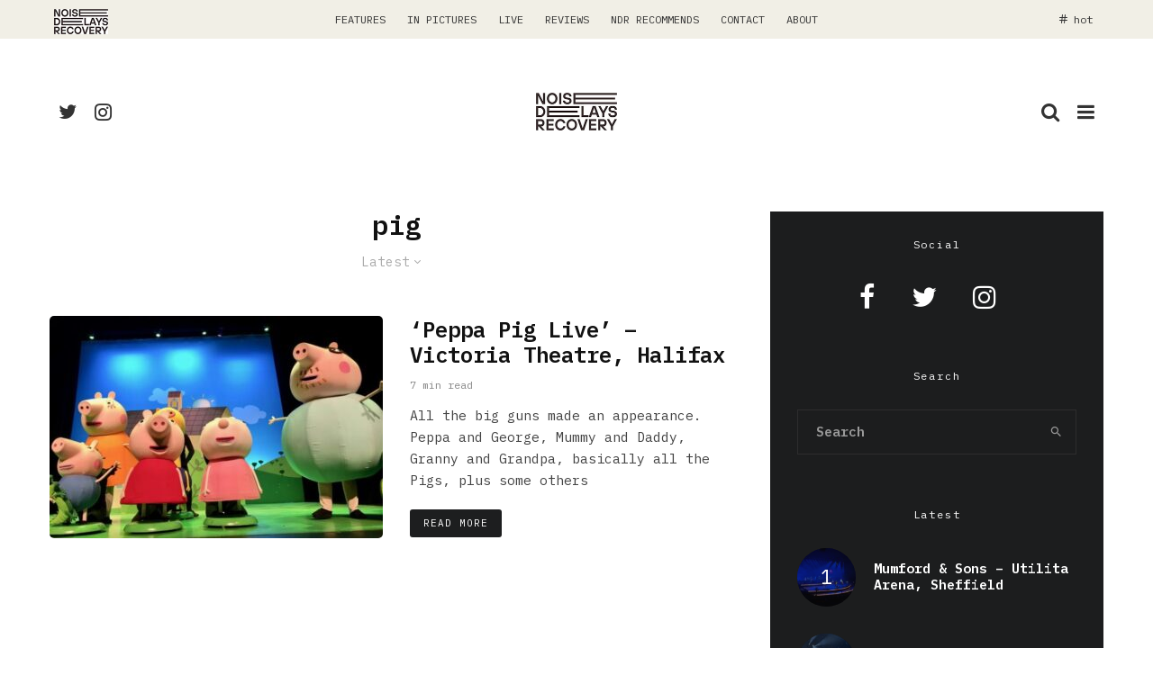

--- FILE ---
content_type: text/html; charset=UTF-8
request_url: https://noisedelaysrecovery.com/tag/pig/?filtered=latest
body_size: 22156
content:
<!DOCTYPE html>
<html dir="ltr" lang="en-US" prefix="og: https://ogp.me/ns#">
<head>
	<meta charset="UTF-8">
			<meta name="viewport" content="width=device-width, initial-scale=1">
		<link rel="profile" href="https://gmpg.org/xfn/11">
		<meta name="theme-color" content="#f7d40e">
	
<!-- Author Meta Tags by Molongui Authorship, visit: https://wordpress.org/plugins/molongui-authorship/ -->
<!-- /Molongui Authorship -->

<title>pig - Noise Delays Recovery</title>

		<!-- All in One SEO 4.6.3 - aioseo.com -->
		<meta name="robots" content="max-image-preview:large" />
		<link rel="canonical" href="https://noisedelaysrecovery.com/tag/pig/" />
		<meta name="generator" content="All in One SEO (AIOSEO) 4.6.3" />
		<script type="application/ld+json" class="aioseo-schema">
			{"@context":"https:\/\/schema.org","@graph":[{"@type":"BreadcrumbList","@id":"https:\/\/noisedelaysrecovery.com\/tag\/pig\/#breadcrumblist","itemListElement":[{"@type":"ListItem","@id":"https:\/\/noisedelaysrecovery.com\/#listItem","position":1,"name":"Home","item":"https:\/\/noisedelaysrecovery.com\/","nextItem":"https:\/\/noisedelaysrecovery.com\/tag\/pig\/#listItem"},{"@type":"ListItem","@id":"https:\/\/noisedelaysrecovery.com\/tag\/pig\/#listItem","position":2,"name":"pig","previousItem":"https:\/\/noisedelaysrecovery.com\/#listItem"}]},{"@type":"CollectionPage","@id":"https:\/\/noisedelaysrecovery.com\/tag\/pig\/#collectionpage","url":"https:\/\/noisedelaysrecovery.com\/tag\/pig\/","name":"pig - Noise Delays Recovery","inLanguage":"en-US","isPartOf":{"@id":"https:\/\/noisedelaysrecovery.com\/#website"},"breadcrumb":{"@id":"https:\/\/noisedelaysrecovery.com\/tag\/pig\/#breadcrumblist"}},{"@type":"Organization","@id":"https:\/\/noisedelaysrecovery.com\/#organization","name":"Noise Delays Recovery","url":"https:\/\/noisedelaysrecovery.com\/"},{"@type":"WebSite","@id":"https:\/\/noisedelaysrecovery.com\/#website","url":"https:\/\/noisedelaysrecovery.com\/","name":"Noise Delays Recovery","inLanguage":"en-US","publisher":{"@id":"https:\/\/noisedelaysrecovery.com\/#organization"}}]}
		</script>
		<!-- All in One SEO -->

<link rel='dns-prefetch' href='//www.googletagmanager.com' />
<link rel='dns-prefetch' href='//fonts.googleapis.com' />
<link rel="alternate" type="application/rss+xml" title="Noise Delays Recovery &raquo; Feed" href="https://noisedelaysrecovery.com/feed/" />
<link rel="alternate" type="application/rss+xml" title="Noise Delays Recovery &raquo; Comments Feed" href="https://noisedelaysrecovery.com/comments/feed/" />
<link rel="alternate" type="application/rss+xml" title="Noise Delays Recovery &raquo; pig Tag Feed" href="https://noisedelaysrecovery.com/tag/pig/feed/" />
		<!-- This site uses the Google Analytics by MonsterInsights plugin v8.26.0 - Using Analytics tracking - https://www.monsterinsights.com/ -->
		<!-- Note: MonsterInsights is not currently configured on this site. The site owner needs to authenticate with Google Analytics in the MonsterInsights settings panel. -->
					<!-- No tracking code set -->
				<!-- / Google Analytics by MonsterInsights -->
		<script type="text/javascript">
/* <![CDATA[ */
window._wpemojiSettings = {"baseUrl":"https:\/\/s.w.org\/images\/core\/emoji\/15.0.3\/72x72\/","ext":".png","svgUrl":"https:\/\/s.w.org\/images\/core\/emoji\/15.0.3\/svg\/","svgExt":".svg","source":{"concatemoji":"https:\/\/noisedelaysrecovery.com\/wp-includes\/js\/wp-emoji-release.min.js?ver=6.5.7"}};
/*! This file is auto-generated */
!function(i,n){var o,s,e;function c(e){try{var t={supportTests:e,timestamp:(new Date).valueOf()};sessionStorage.setItem(o,JSON.stringify(t))}catch(e){}}function p(e,t,n){e.clearRect(0,0,e.canvas.width,e.canvas.height),e.fillText(t,0,0);var t=new Uint32Array(e.getImageData(0,0,e.canvas.width,e.canvas.height).data),r=(e.clearRect(0,0,e.canvas.width,e.canvas.height),e.fillText(n,0,0),new Uint32Array(e.getImageData(0,0,e.canvas.width,e.canvas.height).data));return t.every(function(e,t){return e===r[t]})}function u(e,t,n){switch(t){case"flag":return n(e,"\ud83c\udff3\ufe0f\u200d\u26a7\ufe0f","\ud83c\udff3\ufe0f\u200b\u26a7\ufe0f")?!1:!n(e,"\ud83c\uddfa\ud83c\uddf3","\ud83c\uddfa\u200b\ud83c\uddf3")&&!n(e,"\ud83c\udff4\udb40\udc67\udb40\udc62\udb40\udc65\udb40\udc6e\udb40\udc67\udb40\udc7f","\ud83c\udff4\u200b\udb40\udc67\u200b\udb40\udc62\u200b\udb40\udc65\u200b\udb40\udc6e\u200b\udb40\udc67\u200b\udb40\udc7f");case"emoji":return!n(e,"\ud83d\udc26\u200d\u2b1b","\ud83d\udc26\u200b\u2b1b")}return!1}function f(e,t,n){var r="undefined"!=typeof WorkerGlobalScope&&self instanceof WorkerGlobalScope?new OffscreenCanvas(300,150):i.createElement("canvas"),a=r.getContext("2d",{willReadFrequently:!0}),o=(a.textBaseline="top",a.font="600 32px Arial",{});return e.forEach(function(e){o[e]=t(a,e,n)}),o}function t(e){var t=i.createElement("script");t.src=e,t.defer=!0,i.head.appendChild(t)}"undefined"!=typeof Promise&&(o="wpEmojiSettingsSupports",s=["flag","emoji"],n.supports={everything:!0,everythingExceptFlag:!0},e=new Promise(function(e){i.addEventListener("DOMContentLoaded",e,{once:!0})}),new Promise(function(t){var n=function(){try{var e=JSON.parse(sessionStorage.getItem(o));if("object"==typeof e&&"number"==typeof e.timestamp&&(new Date).valueOf()<e.timestamp+604800&&"object"==typeof e.supportTests)return e.supportTests}catch(e){}return null}();if(!n){if("undefined"!=typeof Worker&&"undefined"!=typeof OffscreenCanvas&&"undefined"!=typeof URL&&URL.createObjectURL&&"undefined"!=typeof Blob)try{var e="postMessage("+f.toString()+"("+[JSON.stringify(s),u.toString(),p.toString()].join(",")+"));",r=new Blob([e],{type:"text/javascript"}),a=new Worker(URL.createObjectURL(r),{name:"wpTestEmojiSupports"});return void(a.onmessage=function(e){c(n=e.data),a.terminate(),t(n)})}catch(e){}c(n=f(s,u,p))}t(n)}).then(function(e){for(var t in e)n.supports[t]=e[t],n.supports.everything=n.supports.everything&&n.supports[t],"flag"!==t&&(n.supports.everythingExceptFlag=n.supports.everythingExceptFlag&&n.supports[t]);n.supports.everythingExceptFlag=n.supports.everythingExceptFlag&&!n.supports.flag,n.DOMReady=!1,n.readyCallback=function(){n.DOMReady=!0}}).then(function(){return e}).then(function(){var e;n.supports.everything||(n.readyCallback(),(e=n.source||{}).concatemoji?t(e.concatemoji):e.wpemoji&&e.twemoji&&(t(e.twemoji),t(e.wpemoji)))}))}((window,document),window._wpemojiSettings);
/* ]]> */
</script>
<style id='wp-emoji-styles-inline-css' type='text/css'>

	img.wp-smiley, img.emoji {
		display: inline !important;
		border: none !important;
		box-shadow: none !important;
		height: 1em !important;
		width: 1em !important;
		margin: 0 0.07em !important;
		vertical-align: -0.1em !important;
		background: none !important;
		padding: 0 !important;
	}
</style>
<link rel='stylesheet' id='wp-block-library-css' href='https://noisedelaysrecovery.com/wp-includes/css/dist/block-library/style.min.css?ver=6.5.7' type='text/css' media='all' />
<link rel='stylesheet' id='lets-info-up-block-css' href='https://noisedelaysrecovery.com/wp-content/plugins/lets-info-up/frontend/css/style.min.css?ver=1.4.7' type='text/css' media='all' />
<style id='classic-theme-styles-inline-css' type='text/css'>
/*! This file is auto-generated */
.wp-block-button__link{color:#fff;background-color:#32373c;border-radius:9999px;box-shadow:none;text-decoration:none;padding:calc(.667em + 2px) calc(1.333em + 2px);font-size:1.125em}.wp-block-file__button{background:#32373c;color:#fff;text-decoration:none}
</style>
<style id='global-styles-inline-css' type='text/css'>
body{--wp--preset--color--black: #000000;--wp--preset--color--cyan-bluish-gray: #abb8c3;--wp--preset--color--white: #ffffff;--wp--preset--color--pale-pink: #f78da7;--wp--preset--color--vivid-red: #cf2e2e;--wp--preset--color--luminous-vivid-orange: #ff6900;--wp--preset--color--luminous-vivid-amber: #fcb900;--wp--preset--color--light-green-cyan: #7bdcb5;--wp--preset--color--vivid-green-cyan: #00d084;--wp--preset--color--pale-cyan-blue: #8ed1fc;--wp--preset--color--vivid-cyan-blue: #0693e3;--wp--preset--color--vivid-purple: #9b51e0;--wp--preset--gradient--vivid-cyan-blue-to-vivid-purple: linear-gradient(135deg,rgba(6,147,227,1) 0%,rgb(155,81,224) 100%);--wp--preset--gradient--light-green-cyan-to-vivid-green-cyan: linear-gradient(135deg,rgb(122,220,180) 0%,rgb(0,208,130) 100%);--wp--preset--gradient--luminous-vivid-amber-to-luminous-vivid-orange: linear-gradient(135deg,rgba(252,185,0,1) 0%,rgba(255,105,0,1) 100%);--wp--preset--gradient--luminous-vivid-orange-to-vivid-red: linear-gradient(135deg,rgba(255,105,0,1) 0%,rgb(207,46,46) 100%);--wp--preset--gradient--very-light-gray-to-cyan-bluish-gray: linear-gradient(135deg,rgb(238,238,238) 0%,rgb(169,184,195) 100%);--wp--preset--gradient--cool-to-warm-spectrum: linear-gradient(135deg,rgb(74,234,220) 0%,rgb(151,120,209) 20%,rgb(207,42,186) 40%,rgb(238,44,130) 60%,rgb(251,105,98) 80%,rgb(254,248,76) 100%);--wp--preset--gradient--blush-light-purple: linear-gradient(135deg,rgb(255,206,236) 0%,rgb(152,150,240) 100%);--wp--preset--gradient--blush-bordeaux: linear-gradient(135deg,rgb(254,205,165) 0%,rgb(254,45,45) 50%,rgb(107,0,62) 100%);--wp--preset--gradient--luminous-dusk: linear-gradient(135deg,rgb(255,203,112) 0%,rgb(199,81,192) 50%,rgb(65,88,208) 100%);--wp--preset--gradient--pale-ocean: linear-gradient(135deg,rgb(255,245,203) 0%,rgb(182,227,212) 50%,rgb(51,167,181) 100%);--wp--preset--gradient--electric-grass: linear-gradient(135deg,rgb(202,248,128) 0%,rgb(113,206,126) 100%);--wp--preset--gradient--midnight: linear-gradient(135deg,rgb(2,3,129) 0%,rgb(40,116,252) 100%);--wp--preset--font-size--small: 13px;--wp--preset--font-size--medium: 20px;--wp--preset--font-size--large: 36px;--wp--preset--font-size--x-large: 42px;--wp--preset--spacing--20: 0.44rem;--wp--preset--spacing--30: 0.67rem;--wp--preset--spacing--40: 1rem;--wp--preset--spacing--50: 1.5rem;--wp--preset--spacing--60: 2.25rem;--wp--preset--spacing--70: 3.38rem;--wp--preset--spacing--80: 5.06rem;--wp--preset--shadow--natural: 6px 6px 9px rgba(0, 0, 0, 0.2);--wp--preset--shadow--deep: 12px 12px 50px rgba(0, 0, 0, 0.4);--wp--preset--shadow--sharp: 6px 6px 0px rgba(0, 0, 0, 0.2);--wp--preset--shadow--outlined: 6px 6px 0px -3px rgba(255, 255, 255, 1), 6px 6px rgba(0, 0, 0, 1);--wp--preset--shadow--crisp: 6px 6px 0px rgba(0, 0, 0, 1);}:where(.is-layout-flex){gap: 0.5em;}:where(.is-layout-grid){gap: 0.5em;}body .is-layout-flex{display: flex;}body .is-layout-flex{flex-wrap: wrap;align-items: center;}body .is-layout-flex > *{margin: 0;}body .is-layout-grid{display: grid;}body .is-layout-grid > *{margin: 0;}:where(.wp-block-columns.is-layout-flex){gap: 2em;}:where(.wp-block-columns.is-layout-grid){gap: 2em;}:where(.wp-block-post-template.is-layout-flex){gap: 1.25em;}:where(.wp-block-post-template.is-layout-grid){gap: 1.25em;}.has-black-color{color: var(--wp--preset--color--black) !important;}.has-cyan-bluish-gray-color{color: var(--wp--preset--color--cyan-bluish-gray) !important;}.has-white-color{color: var(--wp--preset--color--white) !important;}.has-pale-pink-color{color: var(--wp--preset--color--pale-pink) !important;}.has-vivid-red-color{color: var(--wp--preset--color--vivid-red) !important;}.has-luminous-vivid-orange-color{color: var(--wp--preset--color--luminous-vivid-orange) !important;}.has-luminous-vivid-amber-color{color: var(--wp--preset--color--luminous-vivid-amber) !important;}.has-light-green-cyan-color{color: var(--wp--preset--color--light-green-cyan) !important;}.has-vivid-green-cyan-color{color: var(--wp--preset--color--vivid-green-cyan) !important;}.has-pale-cyan-blue-color{color: var(--wp--preset--color--pale-cyan-blue) !important;}.has-vivid-cyan-blue-color{color: var(--wp--preset--color--vivid-cyan-blue) !important;}.has-vivid-purple-color{color: var(--wp--preset--color--vivid-purple) !important;}.has-black-background-color{background-color: var(--wp--preset--color--black) !important;}.has-cyan-bluish-gray-background-color{background-color: var(--wp--preset--color--cyan-bluish-gray) !important;}.has-white-background-color{background-color: var(--wp--preset--color--white) !important;}.has-pale-pink-background-color{background-color: var(--wp--preset--color--pale-pink) !important;}.has-vivid-red-background-color{background-color: var(--wp--preset--color--vivid-red) !important;}.has-luminous-vivid-orange-background-color{background-color: var(--wp--preset--color--luminous-vivid-orange) !important;}.has-luminous-vivid-amber-background-color{background-color: var(--wp--preset--color--luminous-vivid-amber) !important;}.has-light-green-cyan-background-color{background-color: var(--wp--preset--color--light-green-cyan) !important;}.has-vivid-green-cyan-background-color{background-color: var(--wp--preset--color--vivid-green-cyan) !important;}.has-pale-cyan-blue-background-color{background-color: var(--wp--preset--color--pale-cyan-blue) !important;}.has-vivid-cyan-blue-background-color{background-color: var(--wp--preset--color--vivid-cyan-blue) !important;}.has-vivid-purple-background-color{background-color: var(--wp--preset--color--vivid-purple) !important;}.has-black-border-color{border-color: var(--wp--preset--color--black) !important;}.has-cyan-bluish-gray-border-color{border-color: var(--wp--preset--color--cyan-bluish-gray) !important;}.has-white-border-color{border-color: var(--wp--preset--color--white) !important;}.has-pale-pink-border-color{border-color: var(--wp--preset--color--pale-pink) !important;}.has-vivid-red-border-color{border-color: var(--wp--preset--color--vivid-red) !important;}.has-luminous-vivid-orange-border-color{border-color: var(--wp--preset--color--luminous-vivid-orange) !important;}.has-luminous-vivid-amber-border-color{border-color: var(--wp--preset--color--luminous-vivid-amber) !important;}.has-light-green-cyan-border-color{border-color: var(--wp--preset--color--light-green-cyan) !important;}.has-vivid-green-cyan-border-color{border-color: var(--wp--preset--color--vivid-green-cyan) !important;}.has-pale-cyan-blue-border-color{border-color: var(--wp--preset--color--pale-cyan-blue) !important;}.has-vivid-cyan-blue-border-color{border-color: var(--wp--preset--color--vivid-cyan-blue) !important;}.has-vivid-purple-border-color{border-color: var(--wp--preset--color--vivid-purple) !important;}.has-vivid-cyan-blue-to-vivid-purple-gradient-background{background: var(--wp--preset--gradient--vivid-cyan-blue-to-vivid-purple) !important;}.has-light-green-cyan-to-vivid-green-cyan-gradient-background{background: var(--wp--preset--gradient--light-green-cyan-to-vivid-green-cyan) !important;}.has-luminous-vivid-amber-to-luminous-vivid-orange-gradient-background{background: var(--wp--preset--gradient--luminous-vivid-amber-to-luminous-vivid-orange) !important;}.has-luminous-vivid-orange-to-vivid-red-gradient-background{background: var(--wp--preset--gradient--luminous-vivid-orange-to-vivid-red) !important;}.has-very-light-gray-to-cyan-bluish-gray-gradient-background{background: var(--wp--preset--gradient--very-light-gray-to-cyan-bluish-gray) !important;}.has-cool-to-warm-spectrum-gradient-background{background: var(--wp--preset--gradient--cool-to-warm-spectrum) !important;}.has-blush-light-purple-gradient-background{background: var(--wp--preset--gradient--blush-light-purple) !important;}.has-blush-bordeaux-gradient-background{background: var(--wp--preset--gradient--blush-bordeaux) !important;}.has-luminous-dusk-gradient-background{background: var(--wp--preset--gradient--luminous-dusk) !important;}.has-pale-ocean-gradient-background{background: var(--wp--preset--gradient--pale-ocean) !important;}.has-electric-grass-gradient-background{background: var(--wp--preset--gradient--electric-grass) !important;}.has-midnight-gradient-background{background: var(--wp--preset--gradient--midnight) !important;}.has-small-font-size{font-size: var(--wp--preset--font-size--small) !important;}.has-medium-font-size{font-size: var(--wp--preset--font-size--medium) !important;}.has-large-font-size{font-size: var(--wp--preset--font-size--large) !important;}.has-x-large-font-size{font-size: var(--wp--preset--font-size--x-large) !important;}
.wp-block-navigation a:where(:not(.wp-element-button)){color: inherit;}
:where(.wp-block-post-template.is-layout-flex){gap: 1.25em;}:where(.wp-block-post-template.is-layout-grid){gap: 1.25em;}
:where(.wp-block-columns.is-layout-flex){gap: 2em;}:where(.wp-block-columns.is-layout-grid){gap: 2em;}
.wp-block-pullquote{font-size: 1.5em;line-height: 1.6;}
</style>
<link rel='stylesheet' id='lets-review-api-css' href='https://noisedelaysrecovery.com/wp-content/plugins/lets-review/assets/css/style-api.min.css?ver=3.4.0' type='text/css' media='all' />
<link rel='stylesheet' id='font-awesome-css' href='https://noisedelaysrecovery.com/wp-content/plugins/lets-review/assets/fonts/fontawesome/css/fontawesome.min.css?ver=3.4.0' type='text/css' media='all' />
<link rel='stylesheet' id='font-awesome-regular-css' href='https://noisedelaysrecovery.com/wp-content/plugins/lets-review/assets/fonts/fontawesome/css/regular.min.css?ver=3.4.0' type='text/css' media='all' />
<link rel='stylesheet' id='font-awesome-solid-css' href='https://noisedelaysrecovery.com/wp-content/plugins/lets-review/assets/fonts/fontawesome/css/solid.min.css?ver=3.4.0' type='text/css' media='all' />
<link rel='stylesheet' id='lets-live-blog-css' href='https://noisedelaysrecovery.com/wp-content/plugins/lets-live-blog/frontend/css/style.min.css?ver=1.2.1' type='text/css' media='all' />
<link rel='stylesheet' id='lets-live-blog-icons-css' href='https://noisedelaysrecovery.com/wp-content/plugins/lets-live-blog/frontend/css/fonts/style.css?ver=1.2.1' type='text/css' media='all' />
<link rel='stylesheet' id='zeen-style-css' href='https://noisedelaysrecovery.com/wp-content/themes/zeen/assets/css/style.min.css?ver=4.2.3' type='text/css' media='all' />
<style id='zeen-style-inline-css' type='text/css'>
.content-bg, .block-skin-5:not(.skin-inner), .block-skin-5.skin-inner > .tipi-row-inner-style, .article-layout-skin-1.title-cut-bl .hero-wrap .meta:before, .article-layout-skin-1.title-cut-bc .hero-wrap .meta:before, .article-layout-skin-1.title-cut-bl .hero-wrap .share-it:before, .article-layout-skin-1.title-cut-bc .hero-wrap .share-it:before, .standard-archive .page-header, .skin-dark .flickity-viewport, .zeen__var__options label { background: #ffffff;}a.zeen-pin-it{position: absolute}.background.mask {background-color: transparent}.side-author__wrap .mask a {display:inline-block;height:70px}.timed-pup,.modal-wrap {position:fixed;visibility:hidden}.to-top__fixed .to-top a{background-color:#000000; color: #fff}#block-wrap-353 .tipi-row-inner-style{ ;}.site-inner { background-color: #fff; }.splitter svg g { fill: #fff; }.inline-post .block article .title { font-size: 20px;}input[type=submit], button, .tipi-button,.button,.wpcf7-submit,.button__back__home{ border-radius: 3px; }.fontfam-1 { font-family: 'IBM Plex Mono',monospace!important;}input,input[type="number"],.body-f1, .quotes-f1 blockquote, .quotes-f1 q, .by-f1 .byline, .sub-f1 .subtitle, .wh-f1 .widget-title, .headings-f1 h1, .headings-f1 h2, .headings-f1 h3, .headings-f1 h4, .headings-f1 h5, .headings-f1 h6, .font-1, div.jvectormap-tip {font-family:'IBM Plex Mono',monospace;font-weight: 600;font-style: normal;}.fontfam-2 { font-family:'IBM Plex Mono',monospace!important; }input[type=submit], button, .tipi-button,.button,.wpcf7-submit,.button__back__home,.body-f2, .quotes-f2 blockquote, .quotes-f2 q, .by-f2 .byline, .sub-f2 .subtitle, .wh-f2 .widget-title, .headings-f2 h1, .headings-f2 h2, .headings-f2 h3, .headings-f2 h4, .headings-f2 h5, .headings-f2 h6, .font-2 {font-family:'IBM Plex Mono',monospace;font-weight: 400;font-style: normal;}.fontfam-3 { font-family:'IBM Plex Mono',monospace!important;}.body-f3, .quotes-f3 blockquote, .quotes-f3 q, .by-f3 .byline, .sub-f3 .subtitle, .wh-f3 .widget-title, .headings-f3 h1, .headings-f3 h2, .headings-f3 h3, .headings-f3 h4, .headings-f3 h5, .headings-f3 h6, .font-3 {font-family:'IBM Plex Mono',monospace;font-style: normal;font-weight: 400;}.tipi-row, .tipi-builder-on .contents-wrap > p { max-width: 1230px ; }.slider-columns--3 article { width: 360px }.slider-columns--2 article { width: 555px }.slider-columns--4 article { width: 262.5px }.single .site-content .tipi-row { max-width: 1230px ; }.single-product .site-content .tipi-row { max-width: 1230px ; }.date--secondary { color: #f8d92f; }.date--main { color: #f8d92f; }.global-accent-border { border-color: #f7d40e; }.trending-accent-border { border-color: #f7d40e; }.trending-accent-bg { border-color: #f7d40e; }.wpcf7-submit, .tipi-button.block-loader { background: #1d1e1f; }.wpcf7-submit:hover, .tipi-button.block-loader:hover { background: #424242; }.preview-classic .read-more.tipi-button { color: #fff!important; }.preview-classic .read-more { background: #1d1e1f; }.preview-classic:hover .read-more { background: #111; }.tipi-button.block-loader { color: #ffffff!important; }.wpcf7-submit { background: #18181e; }.wpcf7-submit:hover { background: #111; }.global-accent-bg, .icon-base-2:hover .icon-bg, #progress { background-color: #f7d40e; }.global-accent-text, .mm-submenu-2 .mm-51 .menu-wrap > .sub-menu > li > a { color: #f7d40e; }body { color:#444;}.excerpt { color:#444;}.mode--alt--b .excerpt, .block-skin-2 .excerpt, .block-skin-2 .preview-classic .custom-button__fill-2 { color:#888!important;}.read-more-wrap { color:#767676;}.logo-fallback a { color:#000!important;}.site-mob-header .logo-fallback a { color:#000!important;}blockquote:not(.comment-excerpt) { color:#111;}.mode--alt--b blockquote:not(.comment-excerpt), .mode--alt--b .block-skin-0.block-wrap-quote .block-wrap-quote blockquote:not(.comment-excerpt), .mode--alt--b .block-skin-0.block-wrap-quote .block-wrap-quote blockquote:not(.comment-excerpt) span { color:#fff!important;}.byline, .byline a { color:#888;}.mode--alt--b .block-wrap-classic .byline, .mode--alt--b .block-wrap-classic .byline a, .mode--alt--b .block-wrap-thumbnail .byline, .mode--alt--b .block-wrap-thumbnail .byline a, .block-skin-2 .byline a, .block-skin-2 .byline { color:#888;}.preview-classic .meta .title, .preview-thumbnail .meta .title,.preview-56 .meta .title{ color:#111;}h1, h2, h3, h4, h5, h6, .block-title { color:#111;}.sidebar-widget  .widget-title { color:#ffffff!important;}.link-color-wrap a, .woocommerce-Tabs-panel--description a { color: #333; }.mode--alt--b .link-color-wrap a, .mode--alt--b .woocommerce-Tabs-panel--description a { color: #888; }.copyright, .site-footer .bg-area-inner .copyright a { color: #8e8e8e; }.link-color-wrap a:hover { color: #000; }.mode--alt--b .link-color-wrap a:hover { color: #555; }body{line-height:1.66}input[type=submit], button, .tipi-button,.button,.wpcf7-submit,.button__back__home{letter-spacing:0.03em}.sub-menu a:not(.tipi-button){letter-spacing:0.1em}.widget-title{letter-spacing:0.15em}html, body{font-size:15px}.byline{font-size:12px}input[type=submit], button, .tipi-button,.button,.wpcf7-submit,.button__back__home{font-size:11px}.excerpt{font-size:15px}.logo-fallback, .secondary-wrap .logo-fallback a{font-size:22px}.logo span{font-size:12px}.breadcrumbs{font-size:10px}.hero-meta.tipi-s-typo .title{font-size:24px}.hero-meta.tipi-s-typo .subtitle{font-size:15px}.hero-meta.tipi-m-typo .title{font-size:20px}.hero-meta.tipi-m-typo .subtitle{font-size:15px}.hero-meta.tipi-xl-typo .title{font-size:20px}.hero-meta.tipi-xl-typo .subtitle{font-size:15px}.block-html-content h1, .single-content .entry-content h1{font-size:20px}.block-html-content h2, .single-content .entry-content h2{font-size:20px}.block-html-content h3, .single-content .entry-content h3{font-size:20px}.block-html-content h4, .single-content .entry-content h4{font-size:20px}.block-html-content h5, .single-content .entry-content h5{font-size:18px}.footer-block-links{font-size:8px}blockquote, q{font-size:20px}.site-footer .copyright{font-size:12px}.footer-navigation{font-size:12px}.site-footer .menu-icons{font-size:12px}.block-title, .page-title{font-size:24px}.block-subtitle{font-size:18px}.block-col-self .preview-2 .title{font-size:22px}.block-wrap-classic .tipi-m-typo .title-wrap .title{font-size:22px}.tipi-s-typo .title, .ppl-s-3 .tipi-s-typo .title, .zeen-col--wide .ppl-s-3 .tipi-s-typo .title, .preview-1 .title, .preview-21:not(.tipi-xs-typo) .title{font-size:22px}.tipi-xs-typo .title, .tipi-basket-wrap .basket-item .title{font-size:15px}.meta .read-more-wrap{font-size:11px}.widget-title{font-size:12px}.split-1:not(.preview-thumbnail) .mask{-webkit-flex: 0 0 calc( 34% - 15px);
					-ms-flex: 0 0 calc( 34% - 15px);
					flex: 0 0 calc( 34% - 15px);
					width: calc( 34% - 15px);}.preview-thumbnail .mask{-webkit-flex: 0 0 65px;
					-ms-flex: 0 0 65px;
					flex: 0 0 65px;
					width: 65px;}.footer-lower-area{padding-top:90px}.footer-lower-area{padding-bottom:90px}.footer-upper-area{padding-bottom:50px}.footer-upper-area{padding-top:50px}.footer-widget-wrap{padding-bottom:30px}.footer-widget-wrap{padding-top:30px}.tipi-button-cta-header{font-size:12px}.block-wrap-grid .tipi-xl-typo .title{font-size:22px}.block-wrap-grid .tipi-l-typo .title{font-size:22px}.block-wrap-grid .tipi-m-typo .title-wrap .title, .block-94 .block-piece-2 .tipi-xs-12 .title-wrap .title, .zeen-col--wide .block-wrap-grid:not(.block-wrap-81):not(.block-wrap-82) .tipi-m-typo .title-wrap .title, .zeen-col--wide .block-wrap-grid .tipi-l-typo .title, .zeen-col--wide .block-wrap-grid .tipi-xl-typo .title{font-size:24px}.block-wrap-grid .tipi-s-typo .title-wrap .title, .block-92 .block-piece-2 article .title-wrap .title, .block-94 .block-piece-2 .tipi-xs-6 .title-wrap .title{font-size:18px!important}.block-wrap-grid .tipi-s-typo .title-wrap .subtitle, .block-92 .block-piece-2 article .title-wrap .subtitle, .block-94 .block-piece-2 .tipi-xs-6 .title-wrap .subtitle{font-size:18px}.block-wrap-grid .tipi-m-typo .title-wrap .subtitle, .block-wrap-grid .tipi-l-typo .title-wrap .subtitle, .block-wrap-grid .tipi-xl-typo .title-wrap .subtitle, .block-94 .block-piece-2 .tipi-xs-12 .title-wrap .subtitle, .zeen-col--wide .block-wrap-grid:not(.block-wrap-81):not(.block-wrap-82) .tipi-m-typo .title-wrap .subtitle{font-size:20px}.preview-grid .read-more-wrap{font-size:11px}.block-wrap-grid .title{letter-spacing:-0.05em}input[type=submit], button, .tipi-button,.button,.wpcf7-submit,.button__back__home{ text-transform: uppercase; }.entry-title{ text-transform: uppercase; }.logo-fallback{ text-transform: none; }.block-wrap-slider .title-wrap .title{ text-transform: none; }.block-wrap-grid .title-wrap .title, .tile-design-4 .meta .title-wrap .title{ text-transform: uppercase; }.block-wrap-classic .title-wrap .title{ text-transform: none; }.block-title{ text-transform: none; }.meta .excerpt .read-more{ text-transform: uppercase; }.preview-grid .read-more{ text-transform: uppercase; }.block-subtitle{ text-transform: none; }.byline{ text-transform: none; }.widget-title{ text-transform: none; }.main-navigation .menu-item, .main-navigation .menu-icon .menu-icon--text{ text-transform: uppercase; }.secondary-navigation, .secondary-wrap .menu-icon .menu-icon--text{ text-transform: uppercase; }.footer-lower-area .menu-item, .footer-lower-area .menu-icon span{ text-transform: none; }.sub-menu a:not(.tipi-button){ text-transform: none; }.site-mob-header .menu-item, .site-mob-header .menu-icon span{ text-transform: uppercase; }.single-content .entry-content h1, .single-content .entry-content h2, .single-content .entry-content h3, .single-content .entry-content h4, .single-content .entry-content h5, .single-content .entry-content h6, .meta__full h1, .meta__full h2, .meta__full h3, .meta__full h4, .meta__full h5, .bbp__thread__title{ text-transform: none; }.mm-submenu-2 .mm-11 .menu-wrap > *, .mm-submenu-2 .mm-31 .menu-wrap > *, .mm-submenu-2 .mm-21 .menu-wrap > *, .mm-submenu-2 .mm-51 .menu-wrap > *  { border-top: 3px solid transparent; }.separation-border { margin-bottom: 45px; }.load-more-wrap-1 { padding-top: 45px; }.block-wrap-classic .inf-spacer + .block:not(.block-62) { margin-top: 45px; }.separation-border-v { background: #eee;}.separation-border-v { height: calc( 100% -  45px - 1px); }@media only screen and (max-width: 480px) {.separation-border { margin-bottom: 30px;}}.grid-spacing { border-top-width: 30px; }.sidebar-wrap .sidebar { padding-right: 30px; padding-left: 30px; padding-top:0px; padding-bottom:0px; }.sidebar-left .sidebar-wrap .sidebar { padding-right: 30px; padding-left: 30px; }@media only screen and (min-width: 481px) {.block-wrap-grid .block-title-area, .block-wrap-98 .block-piece-2 article:last-child { margin-bottom: -30px; }.block-wrap-92 .tipi-row-inner-box { margin-top: -30px; }.block-wrap-grid .only-filters { top: 30px; }.grid-spacing { border-right-width: 30px; }.block-fs {padding:30px;}.block-wrap-grid:not(.block-wrap-81) .block { width: calc( 100% + 30px ); }}@media only screen and (max-width: 767px) {.mobile__design--side .mask {
		width: calc( 34% - 15px);
	}}@media only screen and (min-width: 768px) {input[type=submit], button, .tipi-button,.button,.wpcf7-submit,.button__back__home{letter-spacing:0.09em}.hero-meta.tipi-s-typo .title{font-size:40px}.hero-meta.tipi-s-typo .subtitle{font-size:18px}.hero-meta.tipi-m-typo .title{font-size:30px}.hero-meta.tipi-m-typo .subtitle{font-size:18px}.hero-meta.tipi-xl-typo .title{font-size:30px}.hero-meta.tipi-xl-typo .subtitle{font-size:18px}.block-html-content h1, .single-content .entry-content h1{font-size:30px}.block-html-content h2, .single-content .entry-content h2{font-size:30px}.block-html-content h3, .single-content .entry-content h3{font-size:24px}.block-html-content h4, .single-content .entry-content h4{font-size:24px}blockquote, q{font-size:25px}.main-navigation, .main-navigation .menu-icon--text{font-size:12px}.sub-menu a:not(.tipi-button){font-size:12px}.main-navigation .menu-icon, .main-navigation .trending-icon-solo{font-size:12px}.secondary-wrap-v .standard-drop>a,.secondary-wrap, .secondary-wrap a, .secondary-wrap .menu-icon--text{font-size:11px}.secondary-wrap .menu-icon, .secondary-wrap .menu-icon a, .secondary-wrap .trending-icon-solo{font-size:13px}.footer-lower-area{padding-top:40px}.footer-lower-area{padding-bottom:40px}.footer-upper-area{padding-bottom:40px}.footer-upper-area{padding-top:40px}.footer-widget-wrap{padding-bottom:40px}.footer-widget-wrap{padding-top:40px}.block-wrap-grid .tipi-xl-typo .title{font-size:30px}.block-wrap-grid .tipi-l-typo .title{font-size:30px}.layout-side-info .details{width:130px;float:left}.mm-skin-4 .mm-art .menu-wrap, .mm-skin-4 .sub-menu, .trending-inline-drop .block-wrap, .trending-inline-drop, .trending-inline.dropper:hover { background: #f1efe6; }.mm-skin-4 .mm-art .menu-wrap .block-wrap:not(.tile-design-4):not(.classic-title-overlay) a, .mm-skin-4 .sub-menu a, .mm-skin-4 .dropper .block-title-area .block-title, .mm-skin-4 .dropper .block-title-area .block-title a, .mm-skin-4 .mm-art .tipi-arrow, .mm-skin-4 .drop-it article .price, .trending-inline-drop .trending-inline-wrap .block article a, .trending-inline-drop, .trending-inline.dropper:hover a { color: #111111; }.mm-skin-4 .mm-art .tipi-arrow, .trending-inline-drop .trending-selected { border-color: #111111; }.mm-skin-4 .mm-art .tipi-arrow i:after { background: #111111; }.title-contrast .hero-wrap { height: calc( 100vh - 214px ); }.block-col-self .block-71 .tipi-s-typo .title { font-size: 18px; }.zeen-col--narrow .block-wrap-classic .tipi-m-typo .title-wrap .title { font-size: 18px; }.mode--alt--b .footer-widget-area:not(.footer-widget-area-1) + .footer-lower-area { border-top:1px #333333 solid ; }.footer-widget-wrap { border-right:1px #333333 solid ; }.footer-widget-wrap .widget_search form, .footer-widget-wrap select { border-color:#333333; }.footer-widget-wrap .zeen-widget { border-bottom:1px #333333 solid ; }.footer-widget-wrap .zeen-widget .preview-thumbnail { border-bottom-color: #333333;}.secondary-wrap .menu-padding, .secondary-wrap .ul-padding > li > a {
			padding-top: 10px;
			padding-bottom: 10px;
		}}@media only screen and (min-width: 1240px) {.hero-l .single-content {padding-top: 45px}.align-fs .contents-wrap .video-wrap, .align-fs-center .aligncenter.size-full, .align-fs-center .wp-caption.aligncenter .size-full, .align-fs-center .tiled-gallery, .align-fs .alignwide { width: 1170px; }.align-fs .contents-wrap .video-wrap { height: 658px; }.has-bg .align-fs .contents-wrap .video-wrap, .has-bg .align-fs .alignwide, .has-bg .align-fs-center .aligncenter.size-full, .has-bg .align-fs-center .wp-caption.aligncenter .size-full, .has-bg .align-fs-center .tiled-gallery { width: 1230px; }.has-bg .align-fs .contents-wrap .video-wrap { height: 691px; }.logo-fallback, .secondary-wrap .logo-fallback a{font-size:30px}.hero-meta.tipi-s-typo .title{font-size:50px}.hero-meta.tipi-m-typo .title{font-size:44px}.hero-meta.tipi-xl-typo .title{font-size:50px}.block-html-content h1, .single-content .entry-content h1{font-size:44px}.block-html-content h2, .single-content .entry-content h2{font-size:40px}.block-html-content h3, .single-content .entry-content h3{font-size:30px}.block-html-content h4, .single-content .entry-content h4{font-size:20px}.secondary-wrap .menu-icon, .secondary-wrap .menu-icon a, .secondary-wrap .trending-icon-solo{font-size:22px}.block-title, .page-title{font-size:30px}.block-subtitle{font-size:20px}.block-col-self .preview-2 .title{font-size:30px}.block-wrap-classic .tipi-m-typo .title-wrap .title{font-size:30px}.tipi-s-typo .title, .ppl-s-3 .tipi-s-typo .title, .zeen-col--wide .ppl-s-3 .tipi-s-typo .title, .preview-1 .title, .preview-21:not(.tipi-xs-typo) .title{font-size:24px}.split-1:not(.preview-thumbnail) .mask{-webkit-flex: 0 0 calc( 50% - 15px);
					-ms-flex: 0 0 calc( 50% - 15px);
					flex: 0 0 calc( 50% - 15px);
					width: calc( 50% - 15px);}.footer-lower-area{padding-top:90px}.footer-lower-area{padding-bottom:90px}.footer-upper-area{padding-bottom:50px}.footer-upper-area{padding-top:50px}.footer-widget-wrap{padding-bottom:30px}.footer-widget-wrap{padding-top:30px}.block-wrap-grid .tipi-xl-typo .title{font-size:45px}.block-wrap-grid .tipi-l-typo .title{font-size:36px}.block-wrap-grid .tipi-m-typo .title-wrap .title, .block-94 .block-piece-2 .tipi-xs-12 .title-wrap .title, .zeen-col--wide .block-wrap-grid:not(.block-wrap-81):not(.block-wrap-82) .tipi-m-typo .title-wrap .title, .zeen-col--wide .block-wrap-grid .tipi-l-typo .title, .zeen-col--wide .block-wrap-grid .tipi-xl-typo .title{font-size:40px}.block-wrap-grid .tipi-s-typo .title-wrap .subtitle, .block-92 .block-piece-2 article .title-wrap .subtitle, .block-94 .block-piece-2 .tipi-xs-6 .title-wrap .subtitle{font-size:14px}}.main-menu-bar-color-1 .current-menu-item > a, .main-menu-bar-color-1 .menu-main-menu > .dropper.active:not(.current-menu-item) > a { background-color: #111;}.site-header a { color: #333333; }.site-skin-3.content-subscribe, .site-skin-3.content-subscribe .subtitle, .site-skin-3.content-subscribe input, .site-skin-3.content-subscribe h2 { color: #fff; } .site-skin-3.content-subscribe input[type="email"] { border-color: #fff; }.mob-menu-wrap a { color: #333333; }.mob-menu-wrap .mobile-navigation .mobile-search-wrap .search { border-color: #333333; }.footer-widget-wrap .widget_search form { border-color:#333; }.content-area .zeen-widget { padding:30px 0px 30px; }.grid-image-1 .mask-overlay { background-color: #0a0808 ; }.with-fi.preview-grid,.with-fi.preview-grid .byline,.with-fi.preview-grid .subtitle, .with-fi.preview-grid a { color: #fff; }.preview-grid .mask-overlay { opacity: 0.2 ; }@media (pointer: fine) {.preview-grid:hover .mask-overlay { opacity: 0.4 ; }}.slider-image-1 .mask-overlay { background-color: #1a1d1e ; }.with-fi.preview-slider-overlay,.with-fi.preview-slider-overlay .byline,.with-fi.preview-slider-overlay .subtitle, .with-fi.preview-slider-overlay a { color: #fff; }.preview-slider-overlay .mask-overlay { opacity: 0.2 ; }@media (pointer: fine) {.preview-slider-overlay:hover .mask-overlay { opacity: 0.6 ; }}.site-footer .bg-area-inner, .site-footer .bg-area-inner .woo-product-rating span, .site-footer .bg-area-inner .stack-design-3 .meta { background-color: #f1efe6; }.site-footer .bg-area-inner .background { background-image: none; opacity: 1; }.footer-lower-area { color: #333333; }.to-top-2 a { border-color: #333333; }.to-top-2 i:after { background: #333333; }.site-footer .bg-area-inner,.site-footer .bg-area-inner .byline,.site-footer .bg-area-inner a,.site-footer .bg-area-inner .widget_search form *,.site-footer .bg-area-inner h3,.site-footer .bg-area-inner .widget-title { color:#333333; }.site-footer .bg-area-inner .tipi-spin.tipi-row-inner-style:before { border-color:#333333; }.footer-widget-bg-area .block-skin-0 .tipi-arrow { color:#dddede; border-color:#dddede; }.footer-widget-bg-area .block-skin-0 .tipi-arrow i:after{ background:#dddede; }.footer-widget-bg-area,.footer-widget-bg-area .byline,.footer-widget-bg-area a,.footer-widget-bg-area .widget_search form *,.footer-widget-bg-area h3,.footer-widget-bg-area .widget-title { color:#dddede; }.footer-widget-bg-area .tipi-spin.tipi-row-inner-style:before { border-color:#dddede; }.content-subscribe .bg-area, .content-subscribe .bg-area .woo-product-rating span, .content-subscribe .bg-area .stack-design-3 .meta { background-color: #272727; }.content-subscribe .bg-area .background { opacity: 0.5; }.content-subscribe .bg-area,.content-subscribe .bg-area .byline,.content-subscribe .bg-area a,.content-subscribe .bg-area .widget_search form *,.content-subscribe .bg-area h3,.content-subscribe .bg-area .widget-title { color:#fff; }.content-subscribe .bg-area .tipi-spin.tipi-row-inner-style:before { border-color:#fff; }.slide-in-menu .bg-area, .slide-in-menu .bg-area .woo-product-rating span, .slide-in-menu .bg-area .stack-design-3 .meta { background-color: #f1efe6; }.slide-in-menu .bg-area .background { background-image: none; opacity: 1; }.slide-in-menu,.slide-in-menu .bg-area a,.slide-in-menu .bg-area .widget-title, .slide-in-menu .cb-widget-design-1 .cb-score { color:#333333; }.slide-in-menu form { border-color:#333333; }.slide-in-menu .bg-area .mc4wp-form-fields input[type="email"], #subscribe-submit input[type="email"], .subscribe-wrap input[type="email"],.slide-in-menu .bg-area .mc4wp-form-fields input[type="text"], #subscribe-submit input[type="text"], .subscribe-wrap input[type="text"] { border-bottom-color:#333333; }.site-mob-header .bg-area, .site-mob-header .bg-area .woo-product-rating span, .site-mob-header .bg-area .stack-design-3 .meta { background-color: #f1efe6; }.site-mob-header .bg-area .background { background-image: none; opacity: 1; }.site-mob-header .bg-area .tipi-i-menu-mob, .site-mob-menu-a-4.mob-open .tipi-i-menu-mob:before, .site-mob-menu-a-4.mob-open .tipi-i-menu-mob:after { background:#1e1e1e; }.site-mob-header .bg-area,.site-mob-header .bg-area .byline,.site-mob-header .bg-area a,.site-mob-header .bg-area .widget_search form *,.site-mob-header .bg-area h3,.site-mob-header .bg-area .widget-title { color:#1e1e1e; }.site-mob-header .bg-area .tipi-spin.tipi-row-inner-style:before { border-color:#1e1e1e; }.mob-menu-wrap .bg-area, .mob-menu-wrap .bg-area .woo-product-rating span, .mob-menu-wrap .bg-area .stack-design-3 .meta { background-color: #f1efe6; }.mob-menu-wrap .bg-area .background { background-image: none; opacity: 1; }.mob-menu-wrap .bg-area,.mob-menu-wrap .bg-area .byline,.mob-menu-wrap .bg-area a,.mob-menu-wrap .bg-area .widget_search form *,.mob-menu-wrap .bg-area h3,.mob-menu-wrap .bg-area .widget-title { color:#333333; }.mob-menu-wrap .bg-area .tipi-spin.tipi-row-inner-style:before { border-color:#333333; }.main-navigation, .main-navigation .menu-icon--text { color: #333333; }.main-navigation .horizontal-menu>li>a { padding-left: 12px; padding-right: 12px; }.main-navigation .menu-bg-area { background-color: #f1efe6; }.main-navigation .horizontal-menu .drop, .main-navigation .horizontal-menu > li > a, .date--main {
			padding-top: 12px;
			padding-bottom: 12px;
		}.site-mob-header .menu-icon { font-size: 13px; }.secondary-wrap-v .standard-drop>a,.secondary-wrap, .secondary-wrap a, .secondary-wrap .menu-icon--text { color: #333333; }.secondary-wrap .menu-secondary > li > a, .secondary-icons li > a { padding-left: 7px; padding-right: 7px; }.mc4wp-form-fields input[type=submit], .mc4wp-form-fields button, #subscribe-submit input[type=submit], .subscribe-wrap input[type=submit] {color: #fff;background-color: #383838;}.site-mob-header:not(.site-mob-header-11) .header-padding .logo-main-wrap, .site-mob-header:not(.site-mob-header-11) .header-padding .icons-wrap a, .site-mob-header-11 .header-padding {
		padding-top: 20px;
		padding-bottom: 20px;
	}.site-header .header-padding {
		padding-top:60px;
		padding-bottom:60px;
	}@media only screen and (min-width: 768px){.tipi-m-0 {display: none}}
</style>
<link rel='stylesheet' id='zeen-child-style-css' href='https://noisedelaysrecovery.com/wp-content/themes/zeen-child/style.css?ver=4.2.3' type='text/css' media='all' />
<link rel='stylesheet' id='zeen-fonts-css' href='https://fonts.googleapis.com/css?family=IBM+Plex+Mono%3A600%2Citalic%2C400%7CIBM+Plex+Mono%3A400%2C700&#038;subset=latin&#038;display=swap' type='text/css' media='all' />
<link rel='stylesheet' id='photoswipe-css' href='https://noisedelaysrecovery.com/wp-content/themes/zeen/assets/css/photoswipe.min.css?ver=4.1.3' type='text/css' media='all' />
<link rel='stylesheet' id='login-with-ajax-css' href='https://noisedelaysrecovery.com/wp-content/plugins/login-with-ajax/templates/widget.css?ver=4.3' type='text/css' media='all' />
<script type="text/javascript" src="https://noisedelaysrecovery.com/wp-includes/js/jquery/jquery.min.js?ver=3.7.1" id="jquery-core-js"></script>
<script type="text/javascript" src="https://noisedelaysrecovery.com/wp-includes/js/jquery/jquery-migrate.min.js?ver=3.4.1" id="jquery-migrate-js"></script>
<script type="text/javascript" id="login-with-ajax-js-extra">
/* <![CDATA[ */
var LWA = {"ajaxurl":"https:\/\/noisedelaysrecovery.com\/wp-admin\/admin-ajax.php","off":""};
/* ]]> */
</script>
<script type="text/javascript" src="https://noisedelaysrecovery.com/wp-content/themes/zeen/plugins/login-with-ajax/login-with-ajax.js?ver=4.3" id="login-with-ajax-js"></script>
<script type="text/javascript" src="https://noisedelaysrecovery.com/wp-content/plugins/login-with-ajax/ajaxify/ajaxify.min.js?ver=4.3" id="login-with-ajax-ajaxify-js"></script>

<!-- Google tag (gtag.js) snippet added by Site Kit -->

<!-- Google Analytics snippet added by Site Kit -->
<script type="text/javascript" src="https://www.googletagmanager.com/gtag/js?id=G-TGPQJKS5EP" id="google_gtagjs-js" async></script>
<script type="text/javascript" id="google_gtagjs-js-after">
/* <![CDATA[ */
window.dataLayer = window.dataLayer || [];function gtag(){dataLayer.push(arguments);}
gtag("set","linker",{"domains":["noisedelaysrecovery.com"]});
gtag("js", new Date());
gtag("set", "developer_id.dZTNiMT", true);
gtag("config", "G-TGPQJKS5EP");
/* ]]> */
</script>

<!-- End Google tag (gtag.js) snippet added by Site Kit -->
<link rel="https://api.w.org/" href="https://noisedelaysrecovery.com/wp-json/" /><link rel="alternate" type="application/json" href="https://noisedelaysrecovery.com/wp-json/wp/v2/tags/353" /><link rel="EditURI" type="application/rsd+xml" title="RSD" href="https://noisedelaysrecovery.com/xmlrpc.php?rsd" />
<meta name="generator" content="WordPress 6.5.7" />
<meta name="generator" content="Site Kit by Google 1.127.0" />        <style>
            .molongui-disabled-link
            {
                border-bottom: none !important;
                text-decoration: none !important;
                color: inherit !important;
                cursor: inherit !important;
            }
            .molongui-disabled-link:hover,
            .molongui-disabled-link:hover span
            {
                border-bottom: none !important;
                text-decoration: none !important;
                color: inherit !important;
                cursor: inherit !important;
            }
        </style>
        		<script>
			( function() {
				window.onpageshow = function( event ) {
					// Defined window.wpforms means that a form exists on a page.
					// If so and back/forward button has been clicked,
					// force reload a page to prevent the submit button state stuck.
					if ( typeof window.wpforms !== 'undefined' && event.persisted ) {
						window.location.reload();
					}
				};
			}() );
		</script>
		<link rel="preload" type="font/woff2" as="font" href="https://noisedelaysrecovery.com/wp-content/themes/zeen/assets/css/tipi/tipi.woff2?9oa0lg" crossorigin="anonymous"><link rel="dns-prefetch" href="//fonts.googleapis.com"><link rel="preconnect" href="https://fonts.gstatic.com/" crossorigin="anonymous">	<meta property="og:title" content="Noise Delays Recovery">
	<meta property="og:description" content="">
	<meta property="og:image" content="https://noisedelaysrecovery.com/wp-content/uploads/2022/02/cropped-NDR-Identity.png">
	<meta property="og:url" content="https://noisedelaysrecovery.com/peppa-pig-live-victoria-theatre-halifax/">
	<meta name="twitter:card" content="summary_large_image">
	<meta property="og:site_name" content="Noise Delays Recovery">
	<meta property="og:type" content="website">
	<link rel="icon" href="https://noisedelaysrecovery.com/wp-content/uploads/2022/02/cropped-NDR-Identity-32x32.png" sizes="32x32" />
<link rel="icon" href="https://noisedelaysrecovery.com/wp-content/uploads/2022/02/cropped-NDR-Identity-192x192.png" sizes="192x192" />
<link rel="apple-touch-icon" href="https://noisedelaysrecovery.com/wp-content/uploads/2022/02/cropped-NDR-Identity-180x180.png" />
<meta name="msapplication-TileImage" content="https://noisedelaysrecovery.com/wp-content/uploads/2022/02/cropped-NDR-Identity-270x270.png" />
		<style type="text/css" id="wp-custom-css">
			.entry-footer>div:last-of-type {margin-bottom: 30px; padding-bottom:0;}		</style>
		<style id="wpforms-css-vars-root">
				:root {
					--wpforms-field-border-radius: 3px;
--wpforms-field-border-style: solid;
--wpforms-field-border-size: 1px;
--wpforms-field-background-color: #ffffff;
--wpforms-field-border-color: rgba( 0, 0, 0, 0.25 );
--wpforms-field-border-color-spare: rgba( 0, 0, 0, 0.25 );
--wpforms-field-text-color: rgba( 0, 0, 0, 0.7 );
--wpforms-field-menu-color: #ffffff;
--wpforms-label-color: rgba( 0, 0, 0, 0.85 );
--wpforms-label-sublabel-color: rgba( 0, 0, 0, 0.55 );
--wpforms-label-error-color: #d63637;
--wpforms-button-border-radius: 3px;
--wpforms-button-border-style: none;
--wpforms-button-border-size: 1px;
--wpforms-button-background-color: #066aab;
--wpforms-button-border-color: #066aab;
--wpforms-button-text-color: #ffffff;
--wpforms-page-break-color: #066aab;
--wpforms-background-image: none;
--wpforms-background-position: center center;
--wpforms-background-repeat: no-repeat;
--wpforms-background-size: cover;
--wpforms-background-width: 100px;
--wpforms-background-height: 100px;
--wpforms-background-color: rgba( 0, 0, 0, 0 );
--wpforms-background-url: none;
--wpforms-container-padding: 0px;
--wpforms-container-border-style: none;
--wpforms-container-border-width: 1px;
--wpforms-container-border-color: #000000;
--wpforms-container-border-radius: 3px;
--wpforms-field-size-input-height: 43px;
--wpforms-field-size-input-spacing: 15px;
--wpforms-field-size-font-size: 16px;
--wpforms-field-size-line-height: 19px;
--wpforms-field-size-padding-h: 14px;
--wpforms-field-size-checkbox-size: 16px;
--wpforms-field-size-sublabel-spacing: 5px;
--wpforms-field-size-icon-size: 1;
--wpforms-label-size-font-size: 16px;
--wpforms-label-size-line-height: 19px;
--wpforms-label-size-sublabel-font-size: 14px;
--wpforms-label-size-sublabel-line-height: 17px;
--wpforms-button-size-font-size: 17px;
--wpforms-button-size-height: 41px;
--wpforms-button-size-padding-h: 15px;
--wpforms-button-size-margin-top: 10px;
--wpforms-container-shadow-size-box-shadow: none;

				}
			</style></head>
<body class="archive tag tag-pig tag-353 headings-f1 body-f2 sub-f1 quotes-f2 by-f1 wh-f2 widget-title-c to-top__fixed menu-no-color-hover excerpt-mob-off dark-mode--main-menu-off dark-mode--mobile-header-off skin-light read-more-fade site-mob-menu-a-2 site-mob-menu-2 mm-submenu-1 main-menu-logo-2 body-header-style-13 dropcap--on byline-font-1">
		<div id="page" class="site">
		<div id="mob-line" class="tipi-m-0"></div><header id="mobhead" class="site-header-block site-mob-header tipi-m-0 site-mob-header-1 site-mob-menu-2 sticky-menu-mob sticky-menu-1 sticky-top site-skin-3 site-img-1"><div class="bg-area header-padding tipi-row tipi-vertical-c">
	<ul class="menu-left icons-wrap tipi-vertical-c">
				<li class="menu-icon menu-icon-style-1 menu-icon-search"><a href="#" class="tipi-i-search modal-tr tipi-tip tipi-tip-move" data-title="Search" data-type="search"></a></li>
				
	
			
				
	
		</ul>
	<div class="logo-main-wrap logo-mob-wrap">
		<div class="logo logo-mobile"><a href="https://noisedelaysrecovery.com" data-pin-nopin="true"><span class="logo-img"><img src="https://noisedelaysrecovery.com/wp-content/uploads/2022/02/identitymob-1.jpg" alt="" srcset="https://noisedelaysrecovery.com/wp-content/uploads/2022/02/identitymob-1.jpg 2x" width="120" height="55"></span></a></div>	</div>
	<ul class="menu-right icons-wrap tipi-vertical-c">
		
				
	
			
				
	
			
				
			<li class="menu-icon menu-icon-mobile-slide"><a href="#" class="mob-tr-open" data-target="slide-menu"><i class="tipi-i-menu-mob" aria-hidden="true"></i></a></li>
	
		</ul>
	<div class="background mask"></div></div>
</header><!-- .site-mob-header -->		<div class="site-inner">
			<div id="header-line"></div><nav id="site-navigation" class="main-navigation main-navigation-1 tipi-xs-0 clearfix logo-always-vis main-menu-skin-3 main-menu-width-1 main-menu-bar-color-2 mm-skin-4 mm-submenu-1 mm-ani-1 main-menu-c sticky-menu-dt sticky-menu sticky-menu-2">	<div class="main-navigation-border menu-bg-area">
		<div class="nav-grid clearfix tipi-row">
			<div class="tipi-flex sticky-part sticky-p1">
				<div class="logo-menu-wrap tipi-vertical-c"><div class="logo logo-main-menu"><a href="https://noisedelaysrecovery.com" data-pin-nopin="true"><span class="logo-img"><img src="https://noisedelaysrecovery.com/wp-content/uploads/2022/02/identitymob-1.jpg" alt="" srcset="https://noisedelaysrecovery.com/wp-content/uploads/2022/02/identitymob-1.jpg 2x" width="120" height="55"></span></a></div></div>				<ul id="menu-main-menu" class="menu-main-menu horizontal-menu tipi-flex font-2">
					<li id="menu-item-1938" class="menu-item menu-item-type-taxonomy menu-item-object-category dropper drop-it mm-art mm-wrap-11 mm-wrap mm-color mm-sb-left menu-item-1938"><a href="https://noisedelaysrecovery.com/category/features/" data-ppp="3" data-tid="43"  data-term="category">Features</a><div class="menu mm-11 tipi-row" data-mm="11"><div class="menu-wrap menu-wrap-more-10 tipi-flex"><div id="block-wrap-1938" class="block-wrap-native block-wrap block-wrap-61 block-css-1938 block-wrap-classic columns__m--1 elements-design-1 block-skin-0 filter-wrap-2 tipi-box tipi-row rounded-corners ppl-m-3 ppl-s-3 clearfix" data-id="1938" data-base="0"><div class="tipi-row-inner-style clearfix"><div class="tipi-row-inner-box contents sticky--wrap"><div class="block-title-wrap module-block-title clearfix  block-title-1 with-load-more"><div class="block-title-area clearfix"><div class="block-title font-1">Features</div></div><div class="filters tipi-flex font-2"><div class="load-more-wrap load-more-size-2 load-more-wrap-2">		<a href="#" data-id="1938" class="tipi-arrow tipi-arrow-s tipi-arrow-l block-loader block-more block-more-1 no-more" data-dir="1"><i class="tipi-i-angle-left" aria-hidden="true"></i></a>
		<a href="#" data-id="1938" class="tipi-arrow tipi-arrow-s tipi-arrow-r block-loader block-more block-more-2" data-dir="2"><i class="tipi-i-angle-right" aria-hidden="true"></i></a>
		</div></div></div><div class="block block-61 tipi-flex preview-review-bot"><article class="tipi-xs-12 elements-location-2 clearfix with-fi ani-base tipi-s-typo stack-1 stack-design-2 separation-border-style loop-0 preview-classic preview__img-shape-l preview-61 img-color-hover-base img-color-hover-2 elements-design-1 post-3759 post type-post status-publish format-standard has-post-thumbnail hentry category-features tag-dom-loach tag-feature tag-interview tag-music tag-noise-delays-recovery tag-sheffield tag-sheffield-music tag-the-kellows" style="--animation-order:0"><div class="preview-mini-wrap clearfix"><div class="mask"><a href="https://noisedelaysrecovery.com/the-kellows-interview/" class="mask-img"><img width="370" height="247" src="data:image/svg+xml,%3Csvg%20xmlns=&#039;http://www.w3.org/2000/svg&#039;%20viewBox=&#039;0%200%20370%20247&#039;%3E%3C/svg%3E" class="attachment-zeen-370-247 size-zeen-370-247 zeen-lazy-load-base zeen-lazy-load-mm wp-post-image" alt="" decoding="async" fetchpriority="high" data-lazy-src="https://noisedelaysrecovery.com/wp-content/uploads/2025/10/Kellows-370x247.png" data-lazy-srcset="https://noisedelaysrecovery.com/wp-content/uploads/2025/10/Kellows-370x247.png 370w, https://noisedelaysrecovery.com/wp-content/uploads/2025/10/Kellows-360x240.png 360w, https://noisedelaysrecovery.com/wp-content/uploads/2025/10/Kellows-120x80.png 120w, https://noisedelaysrecovery.com/wp-content/uploads/2025/10/Kellows-240x160.png 240w" data-lazy-sizes="(max-width: 370px) 100vw, 370px" /></a></div><div class="meta"><div class="title-wrap"><h3 class="title"><a href="https://noisedelaysrecovery.com/the-kellows-interview/">The Kellows &#8211; Interview</a></h3></div></div></div></article><article class="tipi-xs-12 elements-location-2 clearfix with-fi ani-base tipi-s-typo stack-1 stack-design-2 separation-border-style loop-1 preview-classic preview__img-shape-l preview-61 img-color-hover-base img-color-hover-2 elements-design-1 post-3582 post type-post status-publish format-standard has-post-thumbnail hentry category-features tag-interview tag-music tag-noise-delays-recovery tag-politics tag-review tag-seb-lowe tag-singer tag-tiktok" style="--animation-order:1"><div class="preview-mini-wrap clearfix"><div class="mask"><a href="https://noisedelaysrecovery.com/seb-lowe-interview/" class="mask-img"><img width="370" height="247" src="data:image/svg+xml,%3Csvg%20xmlns=&#039;http://www.w3.org/2000/svg&#039;%20viewBox=&#039;0%200%20370%20247&#039;%3E%3C/svg%3E" class="attachment-zeen-370-247 size-zeen-370-247 zeen-lazy-load-base zeen-lazy-load-mm wp-post-image" alt="" decoding="async" data-lazy-src="https://noisedelaysrecovery.com/wp-content/uploads/2025/03/IMG_0466-370x247.jpeg" data-lazy-srcset="https://noisedelaysrecovery.com/wp-content/uploads/2025/03/IMG_0466-370x247.jpeg 370w, https://noisedelaysrecovery.com/wp-content/uploads/2025/03/IMG_0466-360x240.jpeg 360w, https://noisedelaysrecovery.com/wp-content/uploads/2025/03/IMG_0466-1155x770.jpeg 1155w, https://noisedelaysrecovery.com/wp-content/uploads/2025/03/IMG_0466-770x513.jpeg 770w, https://noisedelaysrecovery.com/wp-content/uploads/2025/03/IMG_0466-120x80.jpeg 120w, https://noisedelaysrecovery.com/wp-content/uploads/2025/03/IMG_0466-240x160.jpeg 240w" data-lazy-sizes="(max-width: 370px) 100vw, 370px" /></a></div><div class="meta"><div class="title-wrap"><h3 class="title"><a href="https://noisedelaysrecovery.com/seb-lowe-interview/">SEB LOWE- INTERVIEW</a></h3></div></div></div></article><article class="tipi-xs-12 elements-location-2 clearfix with-fi ani-base tipi-s-typo stack-1 stack-design-2 separation-border-style loop-2 preview-classic preview__img-shape-l preview-61 img-color-hover-base img-color-hover-2 elements-design-1 post-3238 post type-post status-publish format-standard has-post-thumbnail hentry category-features tag-addiction tag-awareness tag-feature tag-interview tag-leeds tag-mental-health tag-noise-delays-recovery tag-the-joy-formidable tag-wales" style="--animation-order:2"><div class="preview-mini-wrap clearfix"><div class="mask"><a href="https://noisedelaysrecovery.com/the-joy-formidable-interview/" class="mask-img"><img width="370" height="247" src="data:image/svg+xml,%3Csvg%20xmlns=&#039;http://www.w3.org/2000/svg&#039;%20viewBox=&#039;0%200%20370%20247&#039;%3E%3C/svg%3E" class="attachment-zeen-370-247 size-zeen-370-247 zeen-lazy-load-base zeen-lazy-load-mm wp-post-image" alt="" decoding="async" data-lazy-src="https://noisedelaysrecovery.com/wp-content/uploads/2023/09/lojf--370x247.jpg" data-lazy-srcset="https://noisedelaysrecovery.com/wp-content/uploads/2023/09/lojf--370x247.jpg 370w, https://noisedelaysrecovery.com/wp-content/uploads/2023/09/lojf--300x200.jpg 300w, https://noisedelaysrecovery.com/wp-content/uploads/2023/09/lojf--1024x681.jpg 1024w, https://noisedelaysrecovery.com/wp-content/uploads/2023/09/lojf--770x512.jpg 770w, https://noisedelaysrecovery.com/wp-content/uploads/2023/09/lojf--1536x1022.jpg 1536w, https://noisedelaysrecovery.com/wp-content/uploads/2023/09/lojf--360x240.jpg 360w, https://noisedelaysrecovery.com/wp-content/uploads/2023/09/lojf--500x333.jpg 500w, https://noisedelaysrecovery.com/wp-content/uploads/2023/09/lojf--1155x770.jpg 1155w, https://noisedelaysrecovery.com/wp-content/uploads/2023/09/lojf--293x195.jpg 293w, https://noisedelaysrecovery.com/wp-content/uploads/2023/09/lojf--1400x932.jpg 1400w, https://noisedelaysrecovery.com/wp-content/uploads/2023/09/lojf--120x80.jpg 120w, https://noisedelaysrecovery.com/wp-content/uploads/2023/09/lojf--240x160.jpg 240w, https://noisedelaysrecovery.com/wp-content/uploads/2023/09/lojf--390x260.jpg 390w, https://noisedelaysrecovery.com/wp-content/uploads/2023/09/lojf-.jpg 2000w" data-lazy-sizes="(max-width: 370px) 100vw, 370px" /></a></div><div class="meta"><div class="title-wrap"><h3 class="title"><a href="https://noisedelaysrecovery.com/the-joy-formidable-interview/">The Joy Formidable &#8211; Interview</a></h3></div></div></div></article></div></div></div></div></div></div></li>
<li id="menu-item-1939" class="menu-item menu-item-type-taxonomy menu-item-object-category dropper drop-it mm-art mm-wrap-11 mm-wrap mm-color mm-sb-left menu-item-1939"><a href="https://noisedelaysrecovery.com/category/in-pictures/" data-ppp="3" data-tid="46"  data-term="category">In Pictures</a><div class="menu mm-11 tipi-row" data-mm="11"><div class="menu-wrap menu-wrap-more-10 tipi-flex"><div id="block-wrap-1939" class="block-wrap-native block-wrap block-wrap-61 block-css-1939 block-wrap-classic columns__m--1 elements-design-1 block-skin-0 filter-wrap-2 tipi-box tipi-row rounded-corners ppl-m-3 ppl-s-3 clearfix" data-id="1939" data-base="0"><div class="tipi-row-inner-style clearfix"><div class="tipi-row-inner-box contents sticky--wrap"><div class="block-title-wrap module-block-title clearfix  block-title-1 with-load-more"><div class="block-title-area clearfix"><div class="block-title font-1">In Pictures</div></div><div class="filters tipi-flex font-2"><div class="load-more-wrap load-more-size-2 load-more-wrap-2">		<a href="#" data-id="1939" class="tipi-arrow tipi-arrow-s tipi-arrow-l block-loader block-more block-more-1 no-more" data-dir="1"><i class="tipi-i-angle-left" aria-hidden="true"></i></a>
		<a href="#" data-id="1939" class="tipi-arrow tipi-arrow-s tipi-arrow-r block-loader block-more block-more-2" data-dir="2"><i class="tipi-i-angle-right" aria-hidden="true"></i></a>
		</div></div></div><div class="block block-61 tipi-flex preview-review-bot"><article class="tipi-xs-12 elements-location-2 clearfix with-fi ani-base tipi-s-typo stack-1 stack-design-2 separation-border-style loop-0 preview-classic preview__img-shape-l preview-61 img-color-hover-base img-color-hover-2 elements-design-1 post-3454 post type-post status-publish format-standard has-post-thumbnail hentry category-in-pictures tag-big-special tag-gig tag-leeds tag-mark-tighe tag-noise-delays-recovery tag-review" style="--animation-order:0"><div class="preview-mini-wrap clearfix"><div class="mask"><a href="https://noisedelaysrecovery.com/big-special-gans-kez-leeds-key-club/" class="mask-img"><img width="370" height="247" src="data:image/svg+xml,%3Csvg%20xmlns=&#039;http://www.w3.org/2000/svg&#039;%20viewBox=&#039;0%200%20370%20247&#039;%3E%3C/svg%3E" class="attachment-zeen-370-247 size-zeen-370-247 zeen-lazy-load-base zeen-lazy-load-mm wp-post-image" alt="" decoding="async" data-lazy-src="https://noisedelaysrecovery.com/wp-content/uploads/2024/05/MEDbigspecialleed-1-370x247.jpg" data-lazy-srcset="https://noisedelaysrecovery.com/wp-content/uploads/2024/05/MEDbigspecialleed-1-370x247.jpg 370w, https://noisedelaysrecovery.com/wp-content/uploads/2024/05/MEDbigspecialleed-1-300x200.jpg 300w, https://noisedelaysrecovery.com/wp-content/uploads/2024/05/MEDbigspecialleed-1-1024x681.jpg 1024w, https://noisedelaysrecovery.com/wp-content/uploads/2024/05/MEDbigspecialleed-1-770x512.jpg 770w, https://noisedelaysrecovery.com/wp-content/uploads/2024/05/MEDbigspecialleed-1-1536x1022.jpg 1536w, https://noisedelaysrecovery.com/wp-content/uploads/2024/05/MEDbigspecialleed-1-360x240.jpg 360w, https://noisedelaysrecovery.com/wp-content/uploads/2024/05/MEDbigspecialleed-1-1155x770.jpg 1155w, https://noisedelaysrecovery.com/wp-content/uploads/2024/05/MEDbigspecialleed-1-293x195.jpg 293w, https://noisedelaysrecovery.com/wp-content/uploads/2024/05/MEDbigspecialleed-1-1400x932.jpg 1400w, https://noisedelaysrecovery.com/wp-content/uploads/2024/05/MEDbigspecialleed-1-120x80.jpg 120w, https://noisedelaysrecovery.com/wp-content/uploads/2024/05/MEDbigspecialleed-1-240x160.jpg 240w, https://noisedelaysrecovery.com/wp-content/uploads/2024/05/MEDbigspecialleed-1-390x260.jpg 390w, https://noisedelaysrecovery.com/wp-content/uploads/2024/05/MEDbigspecialleed-1.jpg 2000w" data-lazy-sizes="(max-width: 370px) 100vw, 370px" /></a></div><div class="meta"><div class="title-wrap"><h3 class="title"><a href="https://noisedelaysrecovery.com/big-special-gans-kez-leeds-key-club/">Big Special/Gans/Kez &#8211; Leeds Key Club</a></h3></div></div></div></article><article class="tipi-xs-12 elements-location-2 clearfix with-fi ani-base tipi-s-typo stack-1 stack-design-2 separation-border-style loop-1 preview-classic preview__img-shape-l preview-61 img-color-hover-base img-color-hover-2 elements-design-1 post-3122 post type-post status-publish format-standard has-post-thumbnail hentry category-in-pictures tag-brudenell-social-club tag-noise-delays-recovery tag-squid" style="--animation-order:1"><div class="preview-mini-wrap clearfix"><div class="mask"><a href="https://noisedelaysrecovery.com/squid-in-pictures-leeds-brudenell-social-club/" class="mask-img"><img width="370" height="247" src="data:image/svg+xml,%3Csvg%20xmlns=&#039;http://www.w3.org/2000/svg&#039;%20viewBox=&#039;0%200%20370%20247&#039;%3E%3C/svg%3E" class="attachment-zeen-370-247 size-zeen-370-247 zeen-lazy-load-base zeen-lazy-load-mm wp-post-image" alt="" decoding="async" data-lazy-src="https://noisedelaysrecovery.com/wp-content/uploads/2023/06/losquid-2-370x247.jpg" data-lazy-srcset="https://noisedelaysrecovery.com/wp-content/uploads/2023/06/losquid-2-370x247.jpg 370w, https://noisedelaysrecovery.com/wp-content/uploads/2023/06/losquid-2-300x200.jpg 300w, https://noisedelaysrecovery.com/wp-content/uploads/2023/06/losquid-2-1024x681.jpg 1024w, https://noisedelaysrecovery.com/wp-content/uploads/2023/06/losquid-2-770x512.jpg 770w, https://noisedelaysrecovery.com/wp-content/uploads/2023/06/losquid-2-1536x1022.jpg 1536w, https://noisedelaysrecovery.com/wp-content/uploads/2023/06/losquid-2-360x240.jpg 360w, https://noisedelaysrecovery.com/wp-content/uploads/2023/06/losquid-2-1155x770.jpg 1155w, https://noisedelaysrecovery.com/wp-content/uploads/2023/06/losquid-2-293x195.jpg 293w, https://noisedelaysrecovery.com/wp-content/uploads/2023/06/losquid-2-1400x932.jpg 1400w, https://noisedelaysrecovery.com/wp-content/uploads/2023/06/losquid-2-120x80.jpg 120w, https://noisedelaysrecovery.com/wp-content/uploads/2023/06/losquid-2-240x160.jpg 240w, https://noisedelaysrecovery.com/wp-content/uploads/2023/06/losquid-2-390x260.jpg 390w, https://noisedelaysrecovery.com/wp-content/uploads/2023/06/losquid-2.jpg 2000w" data-lazy-sizes="(max-width: 370px) 100vw, 370px" /></a></div><div class="meta"><div class="title-wrap"><h3 class="title"><a href="https://noisedelaysrecovery.com/squid-in-pictures-leeds-brudenell-social-club/">Squid &#8211; In Pictures &#8211; Leeds Brudenell Social Club</a></h3></div></div></div></article><article class="tipi-xs-12 elements-location-2 clearfix with-fi ani-base tipi-s-typo stack-1 stack-design-2 separation-border-style loop-2 preview-classic preview__img-shape-l preview-61 img-color-hover-base img-color-hover-2 elements-design-1 post-3068 post type-post status-publish format-standard has-post-thumbnail hentry category-in-pictures tag-276 tag-bdrm tag-bug-teeth tag-dead-letter tag-festival tag-long-division tag-mark-tighe tag-nervous-twitch tag-noise-delays-recovery tag-opus-kink tag-review tag-thank" style="--animation-order:2"><div class="preview-mini-wrap clearfix"><div class="mask"><a href="https://noisedelaysrecovery.com/long-division-festival-2023/" class="mask-img"><img width="370" height="247" src="data:image/svg+xml,%3Csvg%20xmlns=&#039;http://www.w3.org/2000/svg&#039;%20viewBox=&#039;0%200%20370%20247&#039;%3E%3C/svg%3E" class="attachment-zeen-370-247 size-zeen-370-247 zeen-lazy-load-base zeen-lazy-load-mm wp-post-image" alt="" decoding="async" data-lazy-src="https://noisedelaysrecovery.com/wp-content/uploads/2023/06/thank--370x247.jpg" data-lazy-srcset="https://noisedelaysrecovery.com/wp-content/uploads/2023/06/thank--370x247.jpg 370w, https://noisedelaysrecovery.com/wp-content/uploads/2023/06/thank--300x200.jpg 300w, https://noisedelaysrecovery.com/wp-content/uploads/2023/06/thank--1024x681.jpg 1024w, https://noisedelaysrecovery.com/wp-content/uploads/2023/06/thank--770x512.jpg 770w, https://noisedelaysrecovery.com/wp-content/uploads/2023/06/thank--1536x1022.jpg 1536w, https://noisedelaysrecovery.com/wp-content/uploads/2023/06/thank--2048x1363.jpg 2048w, https://noisedelaysrecovery.com/wp-content/uploads/2023/06/thank--360x240.jpg 360w, https://noisedelaysrecovery.com/wp-content/uploads/2023/06/thank--1155x770.jpg 1155w, https://noisedelaysrecovery.com/wp-content/uploads/2023/06/thank--293x195.jpg 293w, https://noisedelaysrecovery.com/wp-content/uploads/2023/06/thank--1400x932.jpg 1400w, https://noisedelaysrecovery.com/wp-content/uploads/2023/06/thank--120x80.jpg 120w, https://noisedelaysrecovery.com/wp-content/uploads/2023/06/thank--240x160.jpg 240w, https://noisedelaysrecovery.com/wp-content/uploads/2023/06/thank--390x259.jpg 390w" data-lazy-sizes="(max-width: 370px) 100vw, 370px" /></a></div><div class="meta"><div class="title-wrap"><h3 class="title"><a href="https://noisedelaysrecovery.com/long-division-festival-2023/">Long Division Festival 2023</a></h3></div></div></div></article></div></div></div></div></div></div></li>
<li id="menu-item-1940" class="menu-item menu-item-type-taxonomy menu-item-object-category dropper drop-it mm-art mm-wrap-11 mm-wrap mm-color mm-sb-left menu-item-1940"><a href="https://noisedelaysrecovery.com/category/live/" data-ppp="3" data-tid="44"  data-term="category">Live</a><div class="menu mm-11 tipi-row" data-mm="11"><div class="menu-wrap menu-wrap-more-10 tipi-flex"><div id="block-wrap-1940" class="block-wrap-native block-wrap block-wrap-61 block-css-1940 block-wrap-classic columns__m--1 elements-design-1 block-skin-0 filter-wrap-2 tipi-box tipi-row rounded-corners ppl-m-3 ppl-s-3 clearfix" data-id="1940" data-base="0"><div class="tipi-row-inner-style clearfix"><div class="tipi-row-inner-box contents sticky--wrap"><div class="block-title-wrap module-block-title clearfix  block-title-1 with-load-more"><div class="block-title-area clearfix"><div class="block-title font-1">Live</div></div><div class="filters tipi-flex font-2"><div class="load-more-wrap load-more-size-2 load-more-wrap-2">		<a href="#" data-id="1940" class="tipi-arrow tipi-arrow-s tipi-arrow-l block-loader block-more block-more-1 no-more" data-dir="1"><i class="tipi-i-angle-left" aria-hidden="true"></i></a>
		<a href="#" data-id="1940" class="tipi-arrow tipi-arrow-s tipi-arrow-r block-loader block-more block-more-2" data-dir="2"><i class="tipi-i-angle-right" aria-hidden="true"></i></a>
		</div></div></div><div class="block block-61 tipi-flex preview-review-bot"><article class="tipi-xs-12 elements-location-2 clearfix with-fi ani-base tipi-s-typo stack-1 stack-design-2 separation-border-style loop-0 preview-classic preview__img-shape-l preview-61 img-color-hover-base img-color-hover-2 elements-design-1 post-3806 post type-post status-publish format-standard has-post-thumbnail hentry category-live tag-ao-arena tag-bush tag-dom-loach tag-gig tag-live tag-live-music tag-manchester tag-music tag-noise-delays-recovery tag-review tag-volbeat" style="--animation-order:0"><div class="preview-mini-wrap clearfix"><div class="mask"><a href="https://noisedelaysrecovery.com/volbeat-and-bush-ao-arena-manchester/" class="mask-img"><img width="370" height="247" src="data:image/svg+xml,%3Csvg%20xmlns=&#039;http://www.w3.org/2000/svg&#039;%20viewBox=&#039;0%200%20370%20247&#039;%3E%3C/svg%3E" class="attachment-zeen-370-247 size-zeen-370-247 zeen-lazy-load-base zeen-lazy-load-mm wp-post-image" alt="" decoding="async" data-lazy-src="https://noisedelaysrecovery.com/wp-content/uploads/2025/12/Volbeat-2-370x247.jpg" data-lazy-srcset="https://noisedelaysrecovery.com/wp-content/uploads/2025/12/Volbeat-2-370x247.jpg 370w, https://noisedelaysrecovery.com/wp-content/uploads/2025/12/Volbeat-2-360x240.jpg 360w, https://noisedelaysrecovery.com/wp-content/uploads/2025/12/Volbeat-2-1155x770.jpg 1155w, https://noisedelaysrecovery.com/wp-content/uploads/2025/12/Volbeat-2-770x513.jpg 770w, https://noisedelaysrecovery.com/wp-content/uploads/2025/12/Volbeat-2-120x80.jpg 120w, https://noisedelaysrecovery.com/wp-content/uploads/2025/12/Volbeat-2-240x160.jpg 240w" data-lazy-sizes="(max-width: 370px) 100vw, 370px" /></a></div><div class="meta"><div class="title-wrap"><h3 class="title"><a href="https://noisedelaysrecovery.com/volbeat-and-bush-ao-arena-manchester/">Volbeat and Bush &#8211; Ao Arena &#8211; Manchester</a></h3></div></div></div></article><article class="tipi-xs-12 elements-location-2 clearfix with-fi ani-base tipi-s-typo stack-1 stack-design-2 separation-border-style loop-1 preview-classic preview__img-shape-l preview-61 img-color-hover-base img-color-hover-2 elements-design-1 post-3795 post type-post status-publish format-standard has-post-thumbnail hentry category-live tag-dirty-three tag-gig tag-live tag-live-music tag-manchester tag-music tag-new-century-hall tag-noise-delays-recovery tag-review" style="--animation-order:1"><div class="preview-mini-wrap clearfix"><div class="mask"><a href="https://noisedelaysrecovery.com/dirty-three-new-century-hall-manchester/" class="mask-img"><img width="370" height="247" src="data:image/svg+xml,%3Csvg%20xmlns=&#039;http://www.w3.org/2000/svg&#039;%20viewBox=&#039;0%200%20370%20247&#039;%3E%3C/svg%3E" class="attachment-zeen-370-247 size-zeen-370-247 zeen-lazy-load-base zeen-lazy-load-mm wp-post-image" alt="" decoding="async" data-lazy-src="https://noisedelaysrecovery.com/wp-content/uploads/2025/12/dirty-three-370x247.webp" data-lazy-srcset="https://noisedelaysrecovery.com/wp-content/uploads/2025/12/dirty-three-370x247.webp 370w, https://noisedelaysrecovery.com/wp-content/uploads/2025/12/dirty-three-360x240.webp 360w, https://noisedelaysrecovery.com/wp-content/uploads/2025/12/dirty-three-120x80.webp 120w, https://noisedelaysrecovery.com/wp-content/uploads/2025/12/dirty-three-240x160.webp 240w" data-lazy-sizes="(max-width: 370px) 100vw, 370px" /></a></div><div class="meta"><div class="title-wrap"><h3 class="title"><a href="https://noisedelaysrecovery.com/dirty-three-new-century-hall-manchester/">Dirty Three &#8211; New Century Hall &#8211; Manchester</a></h3></div></div></div></article><article class="tipi-xs-12 elements-location-2 clearfix with-fi ani-base tipi-s-typo stack-1 stack-design-2 separation-border-style loop-2 preview-classic preview__img-shape-l preview-61 img-color-hover-base img-color-hover-2 elements-design-1 post-3786 post type-post status-publish format-standard has-post-thumbnail hentry category-live tag-ao-arena tag-dom-loach tag-gig tag-live tag-live-music tag-manchester tag-music tag-noise-delays-recovery tag-review tag-simple-plan tag-the-offspring" style="--animation-order:2"><div class="preview-mini-wrap clearfix"><div class="mask"><a href="https://noisedelaysrecovery.com/the-offspring-ao-arena-manchester/" class="mask-img"><img width="370" height="247" src="data:image/svg+xml,%3Csvg%20xmlns=&#039;http://www.w3.org/2000/svg&#039;%20viewBox=&#039;0%200%20370%20247&#039;%3E%3C/svg%3E" class="attachment-zeen-370-247 size-zeen-370-247 zeen-lazy-load-base zeen-lazy-load-mm wp-post-image" alt="" decoding="async" data-lazy-src="https://noisedelaysrecovery.com/wp-content/uploads/2025/11/The-Offspring-1-370x247.jpeg" data-lazy-srcset="https://noisedelaysrecovery.com/wp-content/uploads/2025/11/The-Offspring-1-370x247.jpeg 370w, https://noisedelaysrecovery.com/wp-content/uploads/2025/11/The-Offspring-1-360x240.jpeg 360w, https://noisedelaysrecovery.com/wp-content/uploads/2025/11/The-Offspring-1-770x513.jpeg 770w, https://noisedelaysrecovery.com/wp-content/uploads/2025/11/The-Offspring-1-120x80.jpeg 120w, https://noisedelaysrecovery.com/wp-content/uploads/2025/11/The-Offspring-1-240x160.jpeg 240w" data-lazy-sizes="(max-width: 370px) 100vw, 370px" /></a></div><div class="meta"><div class="title-wrap"><h3 class="title"><a href="https://noisedelaysrecovery.com/the-offspring-ao-arena-manchester/">The Offspring &#8211; AO Arena &#8211; Manchester</a></h3></div></div></div></article></div></div></div></div></div></div></li>
<li id="menu-item-1941" class="menu-item menu-item-type-taxonomy menu-item-object-category dropper drop-it mm-art mm-wrap-11 mm-wrap mm-color mm-sb-left menu-item-1941"><a href="https://noisedelaysrecovery.com/category/reviews/" data-ppp="3" data-tid="45"  data-term="category">Reviews</a><div class="menu mm-11 tipi-row" data-mm="11"><div class="menu-wrap menu-wrap-more-10 tipi-flex"><div id="block-wrap-1941" class="block-wrap-native block-wrap block-wrap-61 block-css-1941 block-wrap-classic columns__m--1 elements-design-1 block-skin-0 filter-wrap-2 tipi-box tipi-row rounded-corners ppl-m-3 ppl-s-3 clearfix" data-id="1941" data-base="0"><div class="tipi-row-inner-style clearfix"><div class="tipi-row-inner-box contents sticky--wrap"><div class="block-title-wrap module-block-title clearfix  block-title-1 with-load-more"><div class="block-title-area clearfix"><div class="block-title font-1">Reviews</div></div><div class="filters tipi-flex font-2"><div class="load-more-wrap load-more-size-2 load-more-wrap-2">		<a href="#" data-id="1941" class="tipi-arrow tipi-arrow-s tipi-arrow-l block-loader block-more block-more-1 no-more" data-dir="1"><i class="tipi-i-angle-left" aria-hidden="true"></i></a>
		<a href="#" data-id="1941" class="tipi-arrow tipi-arrow-s tipi-arrow-r block-loader block-more block-more-2" data-dir="2"><i class="tipi-i-angle-right" aria-hidden="true"></i></a>
		</div></div></div><div class="block block-61 tipi-flex preview-review-bot"><article class="tipi-xs-12 elements-location-2 clearfix with-fi ani-base tipi-s-typo stack-1 stack-design-2 separation-border-style loop-0 preview-classic preview__img-shape-l preview-61 img-color-hover-base img-color-hover-2 elements-design-1 post-3593 post type-post status-publish format-standard has-post-thumbnail hentry category-reviews tag-electronic tag-goth tag-music tag-noise-delays-recovery tag-review tag-the-birthday-massacre" style="--animation-order:0"><div class="preview-mini-wrap clearfix"><div class="mask"><a href="https://noisedelaysrecovery.com/the-birthday-massacre-pathways/" class="mask-img"><img width="370" height="247" src="data:image/svg+xml,%3Csvg%20xmlns=&#039;http://www.w3.org/2000/svg&#039;%20viewBox=&#039;0%200%20370%20247&#039;%3E%3C/svg%3E" class="attachment-zeen-370-247 size-zeen-370-247 zeen-lazy-load-base zeen-lazy-load-mm wp-post-image" alt="" decoding="async" data-lazy-src="https://noisedelaysrecovery.com/wp-content/uploads/2025/04/3fb7a884d961299cadb1c49fbcf63191fdab91f9-370x247.jpeg" data-lazy-srcset="https://noisedelaysrecovery.com/wp-content/uploads/2025/04/3fb7a884d961299cadb1c49fbcf63191fdab91f9-370x247.jpeg 370w, https://noisedelaysrecovery.com/wp-content/uploads/2025/04/3fb7a884d961299cadb1c49fbcf63191fdab91f9-300x200.jpeg 300w, https://noisedelaysrecovery.com/wp-content/uploads/2025/04/3fb7a884d961299cadb1c49fbcf63191fdab91f9-1024x684.jpeg 1024w, https://noisedelaysrecovery.com/wp-content/uploads/2025/04/3fb7a884d961299cadb1c49fbcf63191fdab91f9-770x514.jpeg 770w, https://noisedelaysrecovery.com/wp-content/uploads/2025/04/3fb7a884d961299cadb1c49fbcf63191fdab91f9-360x240.jpeg 360w, https://noisedelaysrecovery.com/wp-content/uploads/2025/04/3fb7a884d961299cadb1c49fbcf63191fdab91f9-1155x770.jpeg 1155w, https://noisedelaysrecovery.com/wp-content/uploads/2025/04/3fb7a884d961299cadb1c49fbcf63191fdab91f9-293x196.jpeg 293w, https://noisedelaysrecovery.com/wp-content/uploads/2025/04/3fb7a884d961299cadb1c49fbcf63191fdab91f9-120x80.jpeg 120w, https://noisedelaysrecovery.com/wp-content/uploads/2025/04/3fb7a884d961299cadb1c49fbcf63191fdab91f9-240x160.jpeg 240w, https://noisedelaysrecovery.com/wp-content/uploads/2025/04/3fb7a884d961299cadb1c49fbcf63191fdab91f9-390x260.jpeg 390w, https://noisedelaysrecovery.com/wp-content/uploads/2025/04/3fb7a884d961299cadb1c49fbcf63191fdab91f9.jpeg 1200w" data-lazy-sizes="(max-width: 370px) 100vw, 370px" /></a></div><div class="meta"><div class="title-wrap"><h3 class="title"><a href="https://noisedelaysrecovery.com/the-birthday-massacre-pathways/">The Birthday Massacre &#8211; Pathways</a></h3></div></div></div></article><article class="tipi-xs-12 elements-location-2 clearfix with-fi ani-base tipi-s-typo stack-1 stack-design-2 separation-border-style loop-1 preview-classic preview__img-shape-l preview-61 img-color-hover-base img-color-hover-2 elements-design-1 post-3574 post type-post status-publish format-standard has-post-thumbnail hentry category-reviews category-uncategorized tag-ashenheart tag-black-metal tag-music tag-noise-delays-recovery tag-review" style="--animation-order:1"><div class="preview-mini-wrap clearfix"><div class="mask"><a href="https://noisedelaysrecovery.com/ashenheart-tales-from-eternal-dusk/" class="mask-img"><img width="370" height="247" src="data:image/svg+xml,%3Csvg%20xmlns=&#039;http://www.w3.org/2000/svg&#039;%20viewBox=&#039;0%200%20370%20247&#039;%3E%3C/svg%3E" class="attachment-zeen-370-247 size-zeen-370-247 zeen-lazy-load-base zeen-lazy-load-mm wp-post-image" alt="" decoding="async" data-lazy-src="https://noisedelaysrecovery.com/wp-content/uploads/2025/03/Digital-album-cover-_-Tales-From-Eternal-Dusk-_-Ashenheart-370x247.png" data-lazy-srcset="https://noisedelaysrecovery.com/wp-content/uploads/2025/03/Digital-album-cover-_-Tales-From-Eternal-Dusk-_-Ashenheart-370x247.png 370w, https://noisedelaysrecovery.com/wp-content/uploads/2025/03/Digital-album-cover-_-Tales-From-Eternal-Dusk-_-Ashenheart-360x240.png 360w, https://noisedelaysrecovery.com/wp-content/uploads/2025/03/Digital-album-cover-_-Tales-From-Eternal-Dusk-_-Ashenheart-1155x770.png 1155w, https://noisedelaysrecovery.com/wp-content/uploads/2025/03/Digital-album-cover-_-Tales-From-Eternal-Dusk-_-Ashenheart-770x513.png 770w, https://noisedelaysrecovery.com/wp-content/uploads/2025/03/Digital-album-cover-_-Tales-From-Eternal-Dusk-_-Ashenheart-120x80.png 120w, https://noisedelaysrecovery.com/wp-content/uploads/2025/03/Digital-album-cover-_-Tales-From-Eternal-Dusk-_-Ashenheart-240x160.png 240w" data-lazy-sizes="(max-width: 370px) 100vw, 370px" /></a></div><div class="meta"><div class="title-wrap"><h3 class="title"><a href="https://noisedelaysrecovery.com/ashenheart-tales-from-eternal-dusk/">Ashenheart &#8211; Tales From Eternal Dusk</a></h3></div></div></div></article><article class="tipi-xs-12 elements-location-2 clearfix with-fi ani-base tipi-s-typo stack-1 stack-design-2 separation-border-style loop-2 preview-classic preview__img-shape-l preview-61 img-color-hover-base img-color-hover-2 elements-design-1 post-3567 post type-post status-publish format-standard has-post-thumbnail hentry category-reviews tag-courtney-leplante tag-download-festival tag-metal tag-review tag-spiritbox tag-tsunami-sea" style="--animation-order:2"><div class="preview-mini-wrap clearfix"><div class="mask"><a href="https://noisedelaysrecovery.com/spiritbox-tsunami-sea/" class="mask-img"><img width="370" height="247" src="data:image/svg+xml,%3Csvg%20xmlns=&#039;http://www.w3.org/2000/svg&#039;%20viewBox=&#039;0%200%20370%20247&#039;%3E%3C/svg%3E" class="attachment-zeen-370-247 size-zeen-370-247 zeen-lazy-load-base zeen-lazy-load-mm wp-post-image" alt="" decoding="async" data-lazy-src="https://noisedelaysrecovery.com/wp-content/uploads/2025/03/Spiritbox-–-Tsunami-Sea-370x247.webp" data-lazy-srcset="https://noisedelaysrecovery.com/wp-content/uploads/2025/03/Spiritbox-–-Tsunami-Sea-370x247.webp 370w, https://noisedelaysrecovery.com/wp-content/uploads/2025/03/Spiritbox-–-Tsunami-Sea-360x240.webp 360w, https://noisedelaysrecovery.com/wp-content/uploads/2025/03/Spiritbox-–-Tsunami-Sea-770x513.webp 770w, https://noisedelaysrecovery.com/wp-content/uploads/2025/03/Spiritbox-–-Tsunami-Sea-120x80.webp 120w, https://noisedelaysrecovery.com/wp-content/uploads/2025/03/Spiritbox-–-Tsunami-Sea-240x160.webp 240w" data-lazy-sizes="(max-width: 370px) 100vw, 370px" /></a></div><div class="meta"><div class="title-wrap"><h3 class="title"><a href="https://noisedelaysrecovery.com/spiritbox-tsunami-sea/">Spiritbox &#8211; Tsunami Sea</a></h3></div></div></div></article></div></div></div></div></div></div></li>
<li id="menu-item-2588" class="menu-item menu-item-type-taxonomy menu-item-object-category dropper drop-it mm-art mm-wrap-11 mm-wrap mm-color mm-sb-left menu-item-2588"><a href="https://noisedelaysrecovery.com/category/ndr-recommends/" data-ppp="3" data-tid="198"  data-term="category">NDR Recommends</a><div class="menu mm-11 tipi-row" data-mm="11"><div class="menu-wrap menu-wrap-more-10 tipi-flex"><div id="block-wrap-2588" class="block-wrap-native block-wrap block-wrap-61 block-css-2588 block-wrap-classic columns__m--1 elements-design-1 block-skin-0 filter-wrap-2 tipi-box tipi-row rounded-corners ppl-m-3 ppl-s-3 clearfix" data-id="2588" data-base="0"><div class="tipi-row-inner-style clearfix"><div class="tipi-row-inner-box contents sticky--wrap"><div class="block-title-wrap module-block-title clearfix  block-title-1 with-load-more"><div class="block-title-area clearfix"><div class="block-title font-1">NDR Recommends</div></div><div class="filters tipi-flex font-2"><div class="load-more-wrap load-more-size-2 load-more-wrap-2">		<a href="#" data-id="2588" class="tipi-arrow tipi-arrow-s tipi-arrow-l block-loader block-more block-more-1 no-more" data-dir="1"><i class="tipi-i-angle-left" aria-hidden="true"></i></a>
		<a href="#" data-id="2588" class="tipi-arrow tipi-arrow-s tipi-arrow-r block-loader block-more block-more-2" data-dir="2"><i class="tipi-i-angle-right" aria-hidden="true"></i></a>
		</div></div></div><div class="block block-61 tipi-flex preview-review-bot"><article class="tipi-xs-12 elements-location-2 clearfix with-fi ani-base tipi-s-typo stack-1 stack-design-2 separation-border-style loop-0 preview-classic preview__img-shape-l preview-61 img-color-hover-base img-color-hover-2 elements-design-1 post-3707 post type-post status-publish format-standard has-post-thumbnail hentry category-ndr-recommends tag-deer-shed-festival tag-noise-delays-recovery" style="--animation-order:0"><div class="preview-mini-wrap clearfix"><div class="mask"><a href="https://noisedelaysrecovery.com/deer-shed-festival-preview/" class="mask-img"><img width="370" height="247" src="data:image/svg+xml,%3Csvg%20xmlns=&#039;http://www.w3.org/2000/svg&#039;%20viewBox=&#039;0%200%20370%20247&#039;%3E%3C/svg%3E" class="attachment-zeen-370-247 size-zeen-370-247 zeen-lazy-load-base zeen-lazy-load-mm wp-post-image" alt="" decoding="async" data-lazy-src="https://noisedelaysrecovery.com/wp-content/uploads/2025/07/IMG_1703-370x247.jpg" data-lazy-srcset="https://noisedelaysrecovery.com/wp-content/uploads/2025/07/IMG_1703-370x247.jpg 370w, https://noisedelaysrecovery.com/wp-content/uploads/2025/07/IMG_1703-360x240.jpg 360w, https://noisedelaysrecovery.com/wp-content/uploads/2025/07/IMG_1703-1155x770.jpg 1155w, https://noisedelaysrecovery.com/wp-content/uploads/2025/07/IMG_1703-770x513.jpg 770w, https://noisedelaysrecovery.com/wp-content/uploads/2025/07/IMG_1703-120x80.jpg 120w, https://noisedelaysrecovery.com/wp-content/uploads/2025/07/IMG_1703-240x160.jpg 240w" data-lazy-sizes="(max-width: 370px) 100vw, 370px" /></a></div><div class="meta"><div class="title-wrap"><h3 class="title"><a href="https://noisedelaysrecovery.com/deer-shed-festival-preview/">Deer Shed Festival &#8211; Preview</a></h3></div></div></div></article><article class="tipi-xs-12 elements-location-2 clearfix with-fi ani-base tipi-s-typo stack-1 stack-design-2 separation-border-style loop-1 preview-classic preview__img-shape-l preview-61 img-color-hover-base img-color-hover-2 elements-design-1 post-3685 post type-post status-publish format-standard has-post-thumbnail hentry category-ndr-recommends tag-barnsley tag-barnsley-live tag-gig tag-live-music tag-music tag-noise-delays-recovery tag-yorkshire" style="--animation-order:1"><div class="preview-mini-wrap clearfix"><div class="mask"><a href="https://noisedelaysrecovery.com/ndr-recommends-barnsley-live/" class="mask-img"><img width="370" height="247" src="data:image/svg+xml,%3Csvg%20xmlns=&#039;http://www.w3.org/2000/svg&#039;%20viewBox=&#039;0%200%20370%20247&#039;%3E%3C/svg%3E" class="attachment-zeen-370-247 size-zeen-370-247 zeen-lazy-load-base zeen-lazy-load-mm wp-post-image" alt="" decoding="async" data-lazy-src="https://noisedelaysrecovery.com/wp-content/uploads/2025/06/IMG_1484-370x247.jpg" data-lazy-srcset="https://noisedelaysrecovery.com/wp-content/uploads/2025/06/IMG_1484-370x247.jpg 370w, https://noisedelaysrecovery.com/wp-content/uploads/2025/06/IMG_1484-360x240.jpg 360w, https://noisedelaysrecovery.com/wp-content/uploads/2025/06/IMG_1484-1155x770.jpg 1155w, https://noisedelaysrecovery.com/wp-content/uploads/2025/06/IMG_1484-770x513.jpg 770w, https://noisedelaysrecovery.com/wp-content/uploads/2025/06/IMG_1484-120x80.jpg 120w, https://noisedelaysrecovery.com/wp-content/uploads/2025/06/IMG_1484-240x160.jpg 240w" data-lazy-sizes="(max-width: 370px) 100vw, 370px" /></a></div><div class="meta"><div class="title-wrap"><h3 class="title"><a href="https://noisedelaysrecovery.com/ndr-recommends-barnsley-live/">NDR Recommends: Barnsley Live!</a></h3></div></div></div></article><article class="tipi-xs-12 elements-location-2 clearfix with-fi ani-base tipi-s-typo stack-1 stack-design-2 separation-border-style loop-2 preview-classic preview__img-shape-l preview-61 img-color-hover-base img-color-hover-2 elements-design-1 post-3674 post type-post status-publish format-standard has-post-thumbnail hentry category-ndr-recommends tag-charli-xcx tag-festival tag-lido-festival tag-noise-delays-recovery" style="--animation-order:2"><div class="preview-mini-wrap clearfix"><div class="mask"><a href="https://noisedelaysrecovery.com/ndr-recommends-lido-festival-charli-xcx/" class="mask-img"><img width="370" height="247" src="data:image/svg+xml,%3Csvg%20xmlns=&#039;http://www.w3.org/2000/svg&#039;%20viewBox=&#039;0%200%20370%20247&#039;%3E%3C/svg%3E" class="attachment-zeen-370-247 size-zeen-370-247 zeen-lazy-load-base zeen-lazy-load-mm wp-post-image" alt="" decoding="async" data-lazy-src="https://noisedelaysrecovery.com/wp-content/uploads/2025/06/Charli-XCX-Lido-Festival-PARTYGIRL-lineup.-CREDIT_-Press-370x247.jpg" data-lazy-srcset="https://noisedelaysrecovery.com/wp-content/uploads/2025/06/Charli-XCX-Lido-Festival-PARTYGIRL-lineup.-CREDIT_-Press-370x247.jpg 370w, https://noisedelaysrecovery.com/wp-content/uploads/2025/06/Charli-XCX-Lido-Festival-PARTYGIRL-lineup.-CREDIT_-Press-360x240.jpg 360w, https://noisedelaysrecovery.com/wp-content/uploads/2025/06/Charli-XCX-Lido-Festival-PARTYGIRL-lineup.-CREDIT_-Press-1155x770.jpg 1155w, https://noisedelaysrecovery.com/wp-content/uploads/2025/06/Charli-XCX-Lido-Festival-PARTYGIRL-lineup.-CREDIT_-Press-770x513.jpg 770w, https://noisedelaysrecovery.com/wp-content/uploads/2025/06/Charli-XCX-Lido-Festival-PARTYGIRL-lineup.-CREDIT_-Press-120x80.jpg 120w, https://noisedelaysrecovery.com/wp-content/uploads/2025/06/Charli-XCX-Lido-Festival-PARTYGIRL-lineup.-CREDIT_-Press-240x160.jpg 240w" data-lazy-sizes="(max-width: 370px) 100vw, 370px" /></a></div><div class="meta"><div class="title-wrap"><h3 class="title"><a href="https://noisedelaysrecovery.com/ndr-recommends-lido-festival-charli-xcx/">NDR Recommends &#8211; Lido Festival Charli XCX</a></h3></div></div></div></article></div></div></div></div></div></div></li>
<li id="menu-item-1942" class="menu-item menu-item-type-post_type menu-item-object-page dropper drop-it mm-art mm-wrap-2 mm-wrap menu-item-1942"><a href="https://noisedelaysrecovery.com/contact-3/">Contact</a></li>
<li id="menu-item-1943" class="menu-item menu-item-type-post_type menu-item-object-page dropper drop-it mm-art mm-wrap-2 mm-wrap menu-item-1943"><a href="https://noisedelaysrecovery.com/about/">About</a></li>
				</ul>
				<ul class="horizontal-menu font-2 menu-icons tipi-flex-eq-height">
					<li class="trending-inline dropper drop-it mm-art mm-wrap"><a href="#" id="trending-secondary" class="main-title-wrap"><i class="tipi-i-hash tipi-trending-icon"></i><span class="trending-text">hot</span></a><div class="trending-inline-drop menu tipi-row"><div class="trending-inline-title clearfix"><div class="trending-op-title">Trending</div></div><div class="trending-inline-wrap"><div class="block-wrap tipi-doc-info clearfix">To display trending posts, please ensure the Jetpack plugin is installed and that the Stats module of Jetpack is active. Refer to the theme documentation for help.</div></div></div></li>					
				
	
										</ul>
			</div>
					</div>
			</div>
</nav><!-- .main-navigation -->
<header id="masthead" class="site-header-block site-header clearfix site-header-13 header-width-1 header-skin-1 site-img-1 mm-ani-1 mm-skin-4 main-menu-skin-3 main-menu-width-1 main-menu-bar-color-2 main-menu-c" data-pt-diff="0" data-pb-diff="0"><div class="bg-area">
	<div class="tipi-flex-lcr header-padding tipi-flex-eq-height tipi-row">
		<ul class="horizontal-menu tipi-flex-eq-height font-2 menu-icons tipi-flex-l secondary-wrap">
					<li  class="menu-icon menu-icon-style-1 menu-icon-tw"><a href="https://twitter.com/NoiseDelays" data-title="Twitter" class="tipi-i-twitter tipi-tip tipi-tip-move" rel="noopener nofollow" aria-label="Twitter" target="_blank"></a></li><li  class="menu-icon menu-icon-style-1 menu-icon-insta"><a href="https://instagram.com/NoiseDelaysRecovery" data-title="Instagram" class="tipi-i-instagram tipi-tip tipi-tip-move" rel="noopener nofollow" aria-label="Instagram" target="_blank"></a></li>
				
	
					</ul>
		<div class="logo-main-wrap header-padding tipi-all-c logo-main-wrap-center"><div class="logo logo-main"><a href="https://noisedelaysrecovery.com" data-pin-nopin="true"><span class="logo-img"><img src="https://noisedelaysrecovery.com/wp-content/uploads/2022/02/identity.jpg" alt="" srcset="https://noisedelaysrecovery.com/wp-content/uploads/2022/02/identity.jpg 2x" width="180" height="83"></span></a></div></div>				<ul class="horizontal-menu tipi-flex-eq-height font-2 menu-icons tipi-flex-r secondary-wrap">
						
				
	
					<li class="menu-icon menu-icon-style-1 menu-icon-search"><a href="#" class="tipi-i-search modal-tr tipi-tip tipi-tip-move" data-title="Search" data-type="search"></a></li>
						<li class="menu-icon menu-icon-slide"><a href="#" class="tipi-i-menu slide-menu-tr-open" data-target="slide"></a></li>
	
	
									</ul>
	</div>
	<div class="background mask"></div></div>
</header><!-- .site-header -->			<div id="content" class="site-content clearfix">
			<div id="primary" class="content-area">
	<div id="contents-wrap" class="contents-wrap standard-archive sidebar-right clearfix">									<div class="tipi-row content-bg clearfix">
					<div class="tipi-cols clearfix sticky--wrap">
									<main class="main tipi-xs-12 main-block-wrap clearfix tipi-l-8 tipi-col">				<header id="block-wrap-353" class="page-header block-title-wrap block-title-wrap-style block-wrap clearfix block-title-2 page-header-skin-0 with-sorter block-title-m"><div class="tipi-row-inner-style block-title-wrap-style clearfix"><div class="bg__img-wrap img-bg-wrapper parallax"><div class="bg"></div></div><div class="block-title-wrap clearfix"><div class="block-title-area clearfix"><h1 class="page-title block-title">pig</h1></div><div class="filters font-2"><div class="archive-sorter sorter" data-tid="353" tabindex="-1"><span class="current-sorter current"><span class="current-sorter-txt current-txt">Latest<i class="tipi-i-chevron-down"></i></span></span><ul class="options"><li><a href="https://noisedelaysrecovery.com/tag/pig/?filtered=latest" data-type="latest">Latest</a></li><li><a href="https://noisedelaysrecovery.com/tag/pig/?filtered=oldest" data-type="oldest">Oldest</a></li><li><a href="https://noisedelaysrecovery.com/tag/pig/?filtered=random" data-type="random">Random</a></li><li><a href="https://noisedelaysrecovery.com/tag/pig/?filtered=atoz" data-type="atoz">A to Z</a></li></ul></div></div></div></div></header><div id="block-wrap-0" class="block-wrap-native block-wrap block-wrap-44 block-css-0 block-wrap-classic block-wrap-no-6 columns__m--1 elements-design-1 block-skin-0 tipi-box rounded-corners clearfix" data-id="0" data-base="0"><div class="tipi-row-inner-style clearfix"><div class="tipi-row-inner-box contents sticky--wrap"><div class="block block-44 clearfix"><article class="tipi-xs-12 elements-location-2 clearfix with-fi ani-base article-ani article-ani-2 tipi-s-typo split-1 split-design-1 separation-border separation-border-style loop-0 preview-classic preview__img-shape-l preview-1 img-color-hover-base img-color-hover-2 elements-design-1 post-3348 post type-post status-publish format-standard has-post-thumbnail hentry category-live tag-gig tag-halifax tag-live tag-noise-delays-recovery tag-peppa tag-pig tag-review tag-victoria-theatre" style="--animation-order:0"><div class="preview-mini-wrap clearfix"><div class="mask"><a href="https://noisedelaysrecovery.com/peppa-pig-live-victoria-theatre-halifax/" class="mask-img"><img width="370" height="247" src="data:image/svg+xml,%3Csvg%20xmlns=&#039;http://www.w3.org/2000/svg&#039;%20viewBox=&#039;0%200%20370%20247&#039;%3E%3C/svg%3E" class="attachment-zeen-370-247 size-zeen-370-247 zeen-lazy-load-base zeen-lazy-load  wp-post-image" alt="" decoding="async" data-lazy-src="https://noisedelaysrecovery.com/wp-content/uploads/2024/04/peppa-370x247.jpg" data-lazy-srcset="https://noisedelaysrecovery.com/wp-content/uploads/2024/04/peppa-370x247.jpg 370w, https://noisedelaysrecovery.com/wp-content/uploads/2024/04/peppa-360x240.jpg 360w, https://noisedelaysrecovery.com/wp-content/uploads/2024/04/peppa-120x80.jpg 120w, https://noisedelaysrecovery.com/wp-content/uploads/2024/04/peppa-240x160.jpg 240w" data-lazy-sizes="(max-width: 370px) 100vw, 370px" /></a></div><div class="meta"><div class="title-wrap"><h3 class="title"><a href="https://noisedelaysrecovery.com/peppa-pig-live-victoria-theatre-halifax/">‘Peppa Pig Live’ &#8211; Victoria Theatre, Halifax</a></h3></div><div class="byline byline-3"><span class="byline-part read-time">7 min read</span></div><div class="excerpt body-color excerpt__with__read_more">All the big guns made an appearance. Peppa and George, Mummy and Daddy, Granny and Grandpa, basically all the Pigs, plus some others <div class="read-more-wrap font-1"><a class="read-more tipi-button custom-button__fill-1 custom-button__rounded-2" href="https://noisedelaysrecovery.com/peppa-pig-live-victoria-theatre-halifax/">Read More</a></div></div></div></div></article></div></div></div></div>			</main><!-- .site-main -->
			
<div class="block clearfix sidebar-wrap sb-wrap-skin-2 sticky-sb-on tipi-xs-12 tipi-l-4 tipi-col tipi-xs-0 portrait-tablet-0">
		<aside class="sidebar widget-area bg-area site-img-1 sb-skin-2 widgets-title-skin-4 widgets-skin-4">
		<div class="background"></div>
		<div id="zeen_social_icons-5" class="sidebar-widget zeen-widget clearfix zeen_social_icons"><h3 class="widget-title title">Social</h3><div class="social-widget-icons social-align-0"><ul><li><a href="https://facebook.com/codetipi" class="tipi-i-facebook tipi-i-sz-2 zeen-social-icons-light tipi-tip tipi-tip-move" data-title="Facebook" rel="noopener nofollow" target="_blank"></a></li><li><a href="https://twitter.com/marktighe" class="tipi-i-twitter tipi-i-sz-2 zeen-social-icons-light tipi-tip tipi-tip-move" data-title="Twitter" rel="noopener nofollow" target="_blank"></a></li><li><a href="https://instagram.com/marktighe" class="tipi-i-instagram tipi-i-sz-2 zeen-social-icons-light tipi-tip tipi-tip-move" data-title="Instagram" rel="noopener nofollow" target="_blank"></a></li></ul></div></div><div id="search-6" class="sidebar-widget zeen-widget clearfix widget_search"><h3 class="widget-title title">Search</h3><form method="get" class="search tipi-flex" action="https://noisedelaysrecovery.com/">
	<input type="search" class="search-field font-b" placeholder="Search" value="" name="s" autocomplete="off" aria-label="search form">
	<button class="tipi-i-search-thin search-submit" type="submit" value="" aria-label="search"></button>
</form>
</div><div id="zeen_stylish_posts-11" class="sidebar-widget zeen-widget clearfix zeen_stylish_posts"><h3 class="widget-title title">Latest</h3><div class="zeen-stylish-posts-wrap rounded-img"><div id="block-wrap-44883" class="block-wrap-native block-wrap block-wrap-23 block-css-44883 block-wrap-classic columns__m--1 elements-design-1 block-ani block-skin-0 tipi-box rounded-corners block-wrap-thumbnail clearfix" data-id="44883" data-base="0"><div class="tipi-row-inner-style clearfix"><div class="tipi-row-inner-box contents sticky--wrap"><div class="block block-23 clearfix"><article class="tipi-xs-12 clearfix with-fi ani-base tipi-xs-typo split-1 split-design-1 loop-0 preview-thumbnail preview-23 elements-design-1 post-3812 post type-post status-publish format-standard has-post-thumbnail hentry category-uncategorized tag-mumford-and-sons tag-noise-delays-recovery tag-sheffield" style="--animation-order:0"><div class="preview-mini-wrap clearfix"><div class="mask"><div class="counter counter-1 font-2"></div><a href="https://noisedelaysrecovery.com/mumford-sons-utilita-arena-sheffield/" class="mask-img"><img width="100" height="100" src="data:image/svg+xml,%3Csvg%20xmlns=&#039;http://www.w3.org/2000/svg&#039;%20viewBox=&#039;0%200%20100%20100&#039;%3E%3C/svg%3E" class="attachment-thumbnail size-thumbnail zeen-lazy-load-base zeen-lazy-load  wp-post-image" alt="" decoding="async" data-lazy-src="https://noisedelaysrecovery.com/wp-content/uploads/2025/12/IMG_9631-100x100.jpg" data-lazy-srcset="https://noisedelaysrecovery.com/wp-content/uploads/2025/12/IMG_9631-100x100.jpg 100w, https://noisedelaysrecovery.com/wp-content/uploads/2025/12/IMG_9631-150x150.jpg 150w, https://noisedelaysrecovery.com/wp-content/uploads/2025/12/IMG_9631-70x70.jpg 70w, https://noisedelaysrecovery.com/wp-content/uploads/2025/12/IMG_9631-293x293.jpg 293w, https://noisedelaysrecovery.com/wp-content/uploads/2025/12/IMG_9631-390x390.jpg 390w, https://noisedelaysrecovery.com/wp-content/uploads/2025/12/IMG_9631-585x585.jpg 585w, https://noisedelaysrecovery.com/wp-content/uploads/2025/12/IMG_9631-900x900.jpg 900w" data-lazy-sizes="(max-width: 100px) 100vw, 100px" /></a></div><div class="meta"><div class="title-wrap"><h3 class="title"><a href="https://noisedelaysrecovery.com/mumford-sons-utilita-arena-sheffield/">Mumford &amp; Sons &#8211; Utilita Arena, Sheffield</a></h3></div></div></div></article><article class="tipi-xs-12 clearfix with-fi ani-base tipi-xs-typo split-1 split-design-1 loop-1 preview-thumbnail preview-23 elements-design-1 post-3806 post type-post status-publish format-standard has-post-thumbnail hentry category-live tag-ao-arena tag-bush tag-dom-loach tag-gig tag-live tag-live-music tag-manchester tag-music tag-noise-delays-recovery tag-review tag-volbeat" style="--animation-order:1"><div class="preview-mini-wrap clearfix"><div class="mask"><div class="counter counter-2 font-2"></div><a href="https://noisedelaysrecovery.com/volbeat-and-bush-ao-arena-manchester/" class="mask-img"><img width="100" height="100" src="data:image/svg+xml,%3Csvg%20xmlns=&#039;http://www.w3.org/2000/svg&#039;%20viewBox=&#039;0%200%20100%20100&#039;%3E%3C/svg%3E" class="attachment-thumbnail size-thumbnail zeen-lazy-load-base zeen-lazy-load  wp-post-image" alt="" decoding="async" data-lazy-src="https://noisedelaysrecovery.com/wp-content/uploads/2025/12/Volbeat-2-100x100.jpg" data-lazy-srcset="https://noisedelaysrecovery.com/wp-content/uploads/2025/12/Volbeat-2-100x100.jpg 100w, https://noisedelaysrecovery.com/wp-content/uploads/2025/12/Volbeat-2-150x150.jpg 150w, https://noisedelaysrecovery.com/wp-content/uploads/2025/12/Volbeat-2-70x70.jpg 70w, https://noisedelaysrecovery.com/wp-content/uploads/2025/12/Volbeat-2-293x293.jpg 293w, https://noisedelaysrecovery.com/wp-content/uploads/2025/12/Volbeat-2-390x390.jpg 390w, https://noisedelaysrecovery.com/wp-content/uploads/2025/12/Volbeat-2-585x585.jpg 585w" data-lazy-sizes="(max-width: 100px) 100vw, 100px" /></a></div><div class="meta"><div class="title-wrap"><h3 class="title"><a href="https://noisedelaysrecovery.com/volbeat-and-bush-ao-arena-manchester/">Volbeat and Bush &#8211; Ao Arena &#8211; Manchester</a></h3></div></div></div></article><article class="tipi-xs-12 clearfix with-fi ani-base tipi-xs-typo split-1 split-design-1 loop-2 preview-thumbnail preview-23 elements-design-1 post-3795 post type-post status-publish format-standard has-post-thumbnail hentry category-live tag-dirty-three tag-gig tag-live tag-live-music tag-manchester tag-music tag-new-century-hall tag-noise-delays-recovery tag-review" style="--animation-order:2"><div class="preview-mini-wrap clearfix"><div class="mask"><div class="counter counter-3 font-2"></div><a href="https://noisedelaysrecovery.com/dirty-three-new-century-hall-manchester/" class="mask-img"><img width="100" height="100" src="data:image/svg+xml,%3Csvg%20xmlns=&#039;http://www.w3.org/2000/svg&#039;%20viewBox=&#039;0%200%20100%20100&#039;%3E%3C/svg%3E" class="attachment-thumbnail size-thumbnail zeen-lazy-load-base zeen-lazy-load  wp-post-image" alt="" decoding="async" data-lazy-src="https://noisedelaysrecovery.com/wp-content/uploads/2025/12/dirty-three-100x100.webp" data-lazy-srcset="https://noisedelaysrecovery.com/wp-content/uploads/2025/12/dirty-three-100x100.webp 100w, https://noisedelaysrecovery.com/wp-content/uploads/2025/12/dirty-three-150x150.webp 150w, https://noisedelaysrecovery.com/wp-content/uploads/2025/12/dirty-three-70x70.webp 70w, https://noisedelaysrecovery.com/wp-content/uploads/2025/12/dirty-three-293x293.webp 293w, https://noisedelaysrecovery.com/wp-content/uploads/2025/12/dirty-three-390x390.webp 390w" data-lazy-sizes="(max-width: 100px) 100vw, 100px" /></a></div><div class="meta"><div class="title-wrap"><h3 class="title"><a href="https://noisedelaysrecovery.com/dirty-three-new-century-hall-manchester/">Dirty Three &#8211; New Century Hall &#8211; Manchester</a></h3></div></div></div></article></div></div></div></div></div></div>	</aside><!-- .sidebar -->
</div>
</div></div>			</div>
</div><!-- .content-area -->
		</div><!-- .site-content -->
				<footer id="colophon" class="site-footer site-footer-1 site-img-1 widget-area-borders-1 footer-fs  widget-title-default footer__mob__cols-1 clearfix">
			<div class="bg-area">
				<div class="bg-area-inner">
															<div class="footer-lower-area footer-area clearfix site-skin-3">
	<div class="tipi-row">
		<div class="logo logo-footer"><a href="https://noisedelaysrecovery.com" data-pin-nopin="true"><span class="logo-img"><img src="https://noisedelaysrecovery.com/wp-content/uploads/2022/02/identitymob-1.jpg" alt="" loading="lazy" srcset="https://noisedelaysrecovery.com/wp-content/uploads/2022/02/identitymob-1.jpg 2x" width="120" height="55"></span></a></div>			<ul class="horizontal-menu font-2 menu-icons tipi-all-c tipi-flex-wrap">
		<li  class="menu-icon menu-icon-style-3 menu-icon-fb"><a href="https://facebook.com/NoiseDelaysRecovery" data-title="Facebook" class="tipi-i-facebook" rel="noopener nofollow" aria-label="Facebook" target="_blank"><span class="menu-icon--text font-2">Facebook</span></a></li><li  class="menu-icon menu-icon-style-3 menu-icon-tw"><a href="https://twitter.com/NoiseDelays" data-title="Twitter" class="tipi-i-twitter" rel="noopener nofollow" aria-label="Twitter" target="_blank"><span class="menu-icon--text font-2">Twitter</span></a></li><li  class="menu-icon menu-icon-style-3 menu-icon-insta"><a href="https://instagram.com/NoiseDelaysRecovery" data-title="Instagram" class="tipi-i-instagram" rel="noopener nofollow" aria-label="Instagram" target="_blank"><span class="menu-icon--text font-2">Instagram</span></a></li>
				
	
		</ul>
									<div class="copyright font-2 copyright-l">All Rights Reserved - Noise Delays Recovery</div>
		</div>
</div>
					<div class="background mask"></div>				</div>
			</div>
		</footer><!-- .site-footer -->
				
	</div><!-- .site-inner -->

</div><!-- .site -->
<div id="mob-menu-wrap" class="mob-menu-wrap mobile-navigation-dd tipi-m-0 site-skin-3 site-img-1">
	<div class="bg-area">
		<a href="#" class="mob-tr-close tipi-close-icon"><i class="tipi-i-close" aria-hidden="true"></i></a>
		<div class="content-wrap">
			<div class="content">
				<div class="logo logo-mobile-menu"><a href="https://noisedelaysrecovery.com" data-pin-nopin="true"><span class="logo-img"><img src="https://noisedelaysrecovery.com/wp-content/uploads/2022/02/identitymob.jpg" alt="" loading="lazy" srcset="https://noisedelaysrecovery.com/wp-content/uploads/2022/02/identitymob.jpg 2x" width="95" height="44"></span></a></div>								<nav class="mobile-navigation mobile-navigation-1"><ul id="menu-mobile" class="menu-mobile vertical-menu font-2"><li id="menu-item-502" class="menu-item menu-item-type-post_type menu-item-object-page dropper standard-drop mm-art mm-wrap-2 mm-wrap menu-item-502"><a href="https://noisedelaysrecovery.com/homepage/">Homepage</a></li>
<li id="menu-item-1944" class="menu-item menu-item-type-taxonomy menu-item-object-category dropper standard-drop mm-art mm-wrap-11 mm-wrap mm-color mm-sb-left menu-item-1944"><a href="https://noisedelaysrecovery.com/category/features/">Features</a></li>
<li id="menu-item-1947" class="menu-item menu-item-type-taxonomy menu-item-object-category dropper standard-drop mm-art mm-wrap-11 mm-wrap mm-color mm-sb-left menu-item-1947"><a href="https://noisedelaysrecovery.com/category/reviews/">Reviews</a></li>
<li id="menu-item-1946" class="menu-item menu-item-type-taxonomy menu-item-object-category dropper standard-drop mm-art mm-wrap-11 mm-wrap mm-color mm-sb-left menu-item-1946"><a href="https://noisedelaysrecovery.com/category/live/">Live</a></li>
<li id="menu-item-2589" class="menu-item menu-item-type-taxonomy menu-item-object-category dropper standard-drop mm-art mm-wrap-11 mm-wrap mm-color mm-sb-left menu-item-2589"><a href="https://noisedelaysrecovery.com/category/ndr-recommends/">NDR Recommends</a></li>
<li id="menu-item-1945" class="menu-item menu-item-type-taxonomy menu-item-object-category dropper standard-drop mm-art mm-wrap-11 mm-wrap mm-color mm-sb-left menu-item-1945"><a href="https://noisedelaysrecovery.com/category/in-pictures/">In Pictures</a></li>
<li id="menu-item-348" class="menu-item menu-item-type-post_type menu-item-object-page dropper standard-drop mm-art mm-wrap-2 mm-wrap menu-item-348"><a href="https://noisedelaysrecovery.com/about/">About</a></li>
</ul></nav>				<ul class="menu-icons horizontal-menu">
					<li  class="menu-icon menu-icon-style-1 menu-icon-fb"><a href="https://facebook.com/NoiseDelaysRecovery" data-title="Facebook" class="tipi-i-facebook tipi-tip tipi-tip-move" rel="noopener nofollow" aria-label="Facebook" target="_blank"></a></li><li  class="menu-icon menu-icon-style-1 menu-icon-tw"><a href="https://twitter.com/NoiseDelays" data-title="Twitter" class="tipi-i-twitter tipi-tip tipi-tip-move" rel="noopener nofollow" aria-label="Twitter" target="_blank"></a></li><li  class="menu-icon menu-icon-style-1 menu-icon-insta"><a href="https://instagram.com/NoiseDelaysRecovery" data-title="Instagram" class="tipi-i-instagram tipi-tip tipi-tip-move" rel="noopener nofollow" aria-label="Instagram" target="_blank"></a></li>
				
	
					</ul>
			</div>
		</div>
		<div class="background mask"></div>	</div>
</div>
<div id="slide-in-menu" class="slide-in-menu slide-in-el site-skin-3 site-img-1 tipi-tile tipi-xs-0">
	<a href="#" class="tipi-i-close modal-tr-close close zeen-effect tipi-close-icon"></a>	<div class="bg-area">
		<div class="content clearfix">
			<div class="logo logo-slide"><a href="https://noisedelaysrecovery.com" data-pin-nopin="true"><span class="logo-img"><img src="https://noisedelaysrecovery.com/wp-content/uploads/2021/10/ndr-1.png" alt="" loading="lazy" srcset="https://noisedelaysrecovery.com/wp-content/uploads/2021/10/ndr-1.png 2x" width="732" height="82"></span></a></div>				<div id="text-9" class="slide-in-widget zeen-widget clearfix widget_text">			<div class="textwidget"></div>
		</div><div id="zeen_stylish_posts-12" class="slide-in-widget zeen-widget clearfix zeen_stylish_posts"><h3 class="widget-title title">Trending</h3><div class="zeen-stylish-posts-wrap"><div id="block-wrap-32100" class="block-wrap-native block-wrap block-wrap-23 block-css-32100 block-wrap-classic columns__m--1 elements-design-1 block-ani block-skin-0 tipi-box rounded-corners block-wrap-thumbnail clearfix" data-id="32100" data-base="0"><div class="tipi-row-inner-style clearfix"><div class="tipi-row-inner-box contents sticky--wrap"><div class="block block-23 clearfix"><article class="tipi-xs-12 clearfix with-fi ani-base tipi-xs-typo split-1 split-design-1 loop-0 preview-thumbnail preview-23 elements-design-1 post-3812 post type-post status-publish format-standard has-post-thumbnail hentry category-uncategorized tag-mumford-and-sons tag-noise-delays-recovery tag-sheffield" style="--animation-order:0"><div class="preview-mini-wrap clearfix"><div class="mask"><a href="https://noisedelaysrecovery.com/mumford-sons-utilita-arena-sheffield/" class="mask-img"><img width="100" height="100" src="data:image/svg+xml,%3Csvg%20xmlns=&#039;http://www.w3.org/2000/svg&#039;%20viewBox=&#039;0%200%20100%20100&#039;%3E%3C/svg%3E" class="attachment-thumbnail size-thumbnail zeen-lazy-load-base zeen-lazy-load  wp-post-image" alt="" decoding="async" data-lazy-src="https://noisedelaysrecovery.com/wp-content/uploads/2025/12/IMG_9631-100x100.jpg" data-lazy-srcset="https://noisedelaysrecovery.com/wp-content/uploads/2025/12/IMG_9631-100x100.jpg 100w, https://noisedelaysrecovery.com/wp-content/uploads/2025/12/IMG_9631-150x150.jpg 150w, https://noisedelaysrecovery.com/wp-content/uploads/2025/12/IMG_9631-70x70.jpg 70w, https://noisedelaysrecovery.com/wp-content/uploads/2025/12/IMG_9631-293x293.jpg 293w, https://noisedelaysrecovery.com/wp-content/uploads/2025/12/IMG_9631-390x390.jpg 390w, https://noisedelaysrecovery.com/wp-content/uploads/2025/12/IMG_9631-585x585.jpg 585w, https://noisedelaysrecovery.com/wp-content/uploads/2025/12/IMG_9631-900x900.jpg 900w" data-lazy-sizes="(max-width: 100px) 100vw, 100px" /></a></div><div class="meta"><div class="title-wrap"><h3 class="title"><a href="https://noisedelaysrecovery.com/mumford-sons-utilita-arena-sheffield/">Mumford &amp; Sons &#8211; Utilita Arena, Sheffield</a></h3></div></div></div></article><article class="tipi-xs-12 clearfix with-fi ani-base tipi-xs-typo split-1 split-design-1 loop-1 preview-thumbnail preview-23 elements-design-1 post-3806 post type-post status-publish format-standard has-post-thumbnail hentry category-live tag-ao-arena tag-bush tag-dom-loach tag-gig tag-live tag-live-music tag-manchester tag-music tag-noise-delays-recovery tag-review tag-volbeat" style="--animation-order:1"><div class="preview-mini-wrap clearfix"><div class="mask"><a href="https://noisedelaysrecovery.com/volbeat-and-bush-ao-arena-manchester/" class="mask-img"><img width="100" height="100" src="data:image/svg+xml,%3Csvg%20xmlns=&#039;http://www.w3.org/2000/svg&#039;%20viewBox=&#039;0%200%20100%20100&#039;%3E%3C/svg%3E" class="attachment-thumbnail size-thumbnail zeen-lazy-load-base zeen-lazy-load  wp-post-image" alt="" decoding="async" data-lazy-src="https://noisedelaysrecovery.com/wp-content/uploads/2025/12/Volbeat-2-100x100.jpg" data-lazy-srcset="https://noisedelaysrecovery.com/wp-content/uploads/2025/12/Volbeat-2-100x100.jpg 100w, https://noisedelaysrecovery.com/wp-content/uploads/2025/12/Volbeat-2-150x150.jpg 150w, https://noisedelaysrecovery.com/wp-content/uploads/2025/12/Volbeat-2-70x70.jpg 70w, https://noisedelaysrecovery.com/wp-content/uploads/2025/12/Volbeat-2-293x293.jpg 293w, https://noisedelaysrecovery.com/wp-content/uploads/2025/12/Volbeat-2-390x390.jpg 390w, https://noisedelaysrecovery.com/wp-content/uploads/2025/12/Volbeat-2-585x585.jpg 585w" data-lazy-sizes="(max-width: 100px) 100vw, 100px" /></a></div><div class="meta"><div class="title-wrap"><h3 class="title"><a href="https://noisedelaysrecovery.com/volbeat-and-bush-ao-arena-manchester/">Volbeat and Bush &#8211; Ao Arena &#8211; Manchester</a></h3></div></div></div></article><article class="tipi-xs-12 clearfix with-fi ani-base tipi-xs-typo split-1 split-design-1 loop-2 preview-thumbnail preview-23 elements-design-1 post-3795 post type-post status-publish format-standard has-post-thumbnail hentry category-live tag-dirty-three tag-gig tag-live tag-live-music tag-manchester tag-music tag-new-century-hall tag-noise-delays-recovery tag-review" style="--animation-order:2"><div class="preview-mini-wrap clearfix"><div class="mask"><a href="https://noisedelaysrecovery.com/dirty-three-new-century-hall-manchester/" class="mask-img"><img width="100" height="100" src="data:image/svg+xml,%3Csvg%20xmlns=&#039;http://www.w3.org/2000/svg&#039;%20viewBox=&#039;0%200%20100%20100&#039;%3E%3C/svg%3E" class="attachment-thumbnail size-thumbnail zeen-lazy-load-base zeen-lazy-load  wp-post-image" alt="" decoding="async" data-lazy-src="https://noisedelaysrecovery.com/wp-content/uploads/2025/12/dirty-three-100x100.webp" data-lazy-srcset="https://noisedelaysrecovery.com/wp-content/uploads/2025/12/dirty-three-100x100.webp 100w, https://noisedelaysrecovery.com/wp-content/uploads/2025/12/dirty-three-150x150.webp 150w, https://noisedelaysrecovery.com/wp-content/uploads/2025/12/dirty-three-70x70.webp 70w, https://noisedelaysrecovery.com/wp-content/uploads/2025/12/dirty-three-293x293.webp 293w, https://noisedelaysrecovery.com/wp-content/uploads/2025/12/dirty-three-390x390.webp 390w" data-lazy-sizes="(max-width: 100px) 100vw, 100px" /></a></div><div class="meta"><div class="title-wrap"><h3 class="title"><a href="https://noisedelaysrecovery.com/dirty-three-new-century-hall-manchester/">Dirty Three &#8211; New Century Hall &#8211; Manchester</a></h3></div></div></div></article></div></div></div></div></div></div>		</div>
		<div class="background mask"></div>	</div>
</div>
<div id="modal" class="modal-wrap inactive" data-fid="">
	<span class="tipi-overlay tipi-overlay-modal"></span>
	<div class="content tipi-vertical-c tipi-row">
		<div class="content-search search-form-wrap content-block">
			<form method="get" class="search tipi-flex" action="https://noisedelaysrecovery.com/">
	<input type="search" class="search-field font-b" placeholder="Search" value="" name="s" autocomplete="off" aria-label="search form">
	<button class="tipi-i-search-thin search-submit" type="submit" value="" aria-label="search"></button>
</form>
			<div class="search-hints">
				<span class="search-hint">
					Start typing to see results or hit ESC to close				</span>
				<div class="suggestions-wrap font-2"><a href="https://noisedelaysrecovery.com/tag/noise-delays-recovery/" class="tag-cloud-link tag-link-52 tag-link-position-1" style="font-size: 12px;">Noise Delays Recovery</a>
<a href="https://noisedelaysrecovery.com/tag/review/" class="tag-cloud-link tag-link-85 tag-link-position-2" style="font-size: 12px;">Review</a>
<a href="https://noisedelaysrecovery.com/tag/gig/" class="tag-cloud-link tag-link-61 tag-link-position-3" style="font-size: 12px;">gig</a>
<a href="https://noisedelaysrecovery.com/tag/live/" class="tag-cloud-link tag-link-196 tag-link-position-4" style="font-size: 12px;">Live</a>
<a href="https://noisedelaysrecovery.com/tag/leeds/" class="tag-cloud-link tag-link-47 tag-link-position-5" style="font-size: 12px;">Leeds</a></div>			</div>
			<div class="content-found-wrap"><div class="content-found"></div><div class="button-wrap"><a class="search-all-results button-arrow-r button-arrow tipi-button" href="#"><span class="button-title">See all results</span><i class="tipi-i-arrow-right"></i></a></div></div>		</div>

			<div class="content-subscribe content-subscribe-style content-subscribe-2 site-skin-3 site-img-1  content-block subscribe-wrap subscribe-button-2" data-t="8" data-type="sub" data-d="1">
		<div class="tipi-modal-bg bg-area clearfix">
			<div class="content-subscribe-inner">
						<div class="subscribe-titles">
										<h2 class="title">Stay In The Loop, Kid.</h2>
										<div class="subtitle">Don&#039;t miss out on our weekly tips, musings and top life tricks.</div>
									</div>
						<div class="subscribe-form">
									[mc4wp_form id="4"]				
			</div>
		</div>
		<div class="background mask"><img width="1000" height="549" src="data:image/svg+xml,%3Csvg%20xmlns=&#039;http://www.w3.org/2000/svg&#039;%20viewBox=&#039;0%200%20370%20247&#039;%3E%3C/svg%3E" class="attachment-full size-full zeen-lazy-load-base zeen-lazy-load " alt="" decoding="async" data-lazy-src="https://noisedelaysrecovery.com/wp-content/uploads/2021/01/lyfe-sub.jpg" data-lazy-srcset="https://noisedelaysrecovery.com/wp-content/uploads/2021/01/lyfe-sub.jpg 1000w, https://noisedelaysrecovery.com/wp-content/uploads/2021/01/lyfe-sub-300x165.jpg 300w, https://noisedelaysrecovery.com/wp-content/uploads/2021/01/lyfe-sub-770x423.jpg 770w, https://noisedelaysrecovery.com/wp-content/uploads/2021/01/lyfe-sub-500x275.jpg 500w, https://noisedelaysrecovery.com/wp-content/uploads/2021/01/lyfe-sub-293x161.jpg 293w" data-lazy-sizes="(max-width: 1000px) 100vw, 1000px" /></div></div></div>		<div class="content-lwa content-block site-img-1 site-skin-2">
					<div class="tipi-modal-bg bg-area">
							</div>
				</div>

		<div class="content-custom content-block">
		</div>
	</div>
	<a href="#" class="close tipi-x-wrap tipi-x-outer"><i class="tipi-i-close"></i></a>

</div>
<span id="tipi-overlay" class="tipi-overlay tipi-overlay-base tipi-overlay-dark"><a href="#" class="close tipi-x-wrap"><i class="tipi-i-close"></i></a></span>
<span id="light-overlay" class="tipi-overlay tipi-overlay-base tipi-overlay-light"></span>
<div id="to-top-wrap" class="to-top zeen-effect to-top-2 font-2"><a href="#" id="to-top-a" class="tipi-arrow tipi-arrow-m tipi-arrow-t"><i class="tipi-i-angle-up zeen-effect"></i></a></div><span id="lr-check"></span><script type="application/ld+json">{"@context": "http://schema.org",
	"@type": "WebPage",
	"name": "Noise Delays Recovery",
	"description": "","url": "https://noisedelaysrecovery.com/","sameAs": ["https://facebook.com/NoiseDelaysRecovery","https://twitter.com/NoiseDelays"],"potentialAction": {
	"@type": "SearchAction",
	"target": "https://noisedelaysrecovery.com/?s=&#123;search_term&#125;",
	"query-input": "required name=search_term"}}</script><div id="pswp" class="pswp" tabindex="-1" role="dialog" aria-hidden="true">
	<div class="pswp__bg"></div>
	<div class="pswp__scroll-wrap">
		<div class="pswp__container tipi-spin">
			<div class="pswp__item"></div>
			<div class="pswp__item"></div>
			<div class="pswp__item"></div>
		</div>
		<div class="pswp__ui pswp__ui--hidden">
			<div class="pswp__top-bar">
				<div class="pswp__counter"></div>
				<button class="pswp__button pswp-all-c pswp__button--close" title="Close"><svg tabindex="0" aria-hidden="true" width="16" height="16" xmlns="http://www.w3.org/2000/svg"><path d="M6.586 8L.93 2.344 2.344.93 8 6.586 13.656.93l1.414 1.414L9.414 8l5.656 5.656-1.414 1.414L8 9.414 2.344 15.07.93 13.656z" fill="#FFF" fill-rule="nonzero"/></svg></button>

				<button class="pswp__button pswp-all-c pswp__button--share" title="Share"><svg tabindex="0" aria-hidden="true" width="20" height="22" viewBox="0 0 20 22" xmlns="http://www.w3.org/2000/svg"><path d="M16 14c-1.1 0-2.1.5-2.8 1.2l-5.3-3.1c0-.4.1-.7.1-1.1 0-.4-.1-.7-.2-1.1l5.3-3.1c.8.7 1.8 1.2 2.9 1.2 2.2 0 4-1.8 4-4s-1.8-4-4-4-4 1.8-4 4c0 .4.1.7.2 1.1L6.8 8.2C6.1 7.5 5.1 7 4 7c-2.2 0-4 1.8-4 4s1.8 4 4 4c1.1 0 2.1-.5 2.8-1.2l5.3 3.1c0 .4-.1.7-.1 1.1 0 2.2 1.8 4 4 4s4-1.8 4-4-1.8-4-4-4zm0-12c1.1 0 2 .9 2 2s-.9 2-2 2-2-.9-2-2 .9-2 2-2zM4 13c-1.1 0-2-.9-2-2s.9-2 2-2 2 .9 2 2-.9 2-2 2zm12 7c-1.1 0-2-.9-2-2 0-.4.1-.7.3-1 .3-.6 1-1 1.7-1 1.1 0 2 .9 2 2s-.9 2-2 2z" fill="#FFF" fill-rule="nonzero"/></svg></button>

				<button class="pswp__button pswp-all-c pswp__button--fs" title="Toggle fullscreen"><svg tabindex="0" aria-hidden="true" class="pswp-fs-out" width="18" height="14" xmlns="http://www.w3.org/2000/svg"><path d="M0 14V9h2v3h3v2H0zM0 0h5v2H2v3H0V0zm18 0v5h-2V2h-3V0h5zm0 14h-5v-2h3V9h2v5z" fill="#FFF" fill-rule="nonzero"/></svg><svg tabindex="0" aria-hidden="true" class="pswp-fs-in" width="18" height="14" xmlns="http://www.w3.org/2000/svg"><path d="M5 9v5H3v-3H0V9h5zm0-4H0V3h3V0h2v5zm8 0V0h2v3h3v2h-5zm0 4h5v2h-3v3h-2V9z" fill="#FFF" fill-rule="nonzero"/></svg></button>

				<button class="pswp__button pswp-all-c pswp__button--zoom" title="Zoom in/out"><svg tabindex="0" aria-hidden="true" class="pswp-zoom-in" width="15" height="15" xmlns="http://www.w3.org/2000/svg"><g fill="none" fill-rule="evenodd"><path fill="#FFF" fill-rule="nonzero" d="M14.957 13.543l-1.414 1.414-3.25-3.25 1.414-1.414z"/><path d="M6.5 12a5.5 5.5 0 100-11 5.5 5.5 0 100 11z" stroke="#FFF" stroke-width="1.5"/><path fill="#FFF" fill-rule="nonzero" d="M4 6h5v1H4z"/><path fill="#FFF" fill-rule="nonzero" d="M7.043 4.008l-.085 5-1-.017.085-5z"/></g></svg><svg tabindex="0" aria-hidden="true" class="pswp-zoom-out" width="15" height="15" xmlns="http://www.w3.org/2000/svg"><g fill="none" fill-rule="evenodd"><path fill="#FFF" fill-rule="nonzero" d="M14.957 13.543l-3.25-3.25-1.413 1.414 3.25 3.25z"/><path d="M6.5 12a5.5 5.5 0 100-11 5.5 5.5 0 100 11z" stroke="#FFF" stroke-width="1.5"/><path fill="#FFF" fill-rule="nonzero" d="M4 6h5v1H4z"/></g></svg></button>
			</div>
			<div class="pswp__share-modal pswp__share-modal--hidden pswp__single-tap">
				<div class="pswp__share-tooltip"></div>
			</div>

			<button class="pswp__button pswp-all-c pswp__button--arrow--left" title="Previous"><svg tabindex="0" aria-hidden="true" width="14" height="12" xmlns="http://www.w3.org/2000/svg"><path d="M5.215 12.03L7 10.5 4 7h10V5H4l3-3.5L5.215.032 0 6z" fill="#FFF" fill-rule="nonzero"/></svg></button>

			<button class="pswp__button pswp-all-c pswp__button--arrow--right" title="Next"><svg tabindex="0" aria-hidden="true" width="14" height="12" xmlns="http://www.w3.org/2000/svg"><path d="M8.785 12.03L7 10.5 10 7H0V5h10L7 1.5 8.785.032 14 6z" fill="#FFF" fill-rule="nonzero"/></svg></button>
			<div class="pswp__caption">
				<div class="pswp__caption__center"></div>
			</div>
		</div>
	</div>
</div><style id='zeen-mm-style-inline-css' type='text/css'>
.main-menu-bar-color-2 .menu-main-menu .menu-item-1938.drop-it > a:before { border-bottom-color: #111;}.main-navigation .mm-color.menu-item-1938 .sub-menu { background: #111;}
.main-menu-bar-color-2 .menu-main-menu .menu-item-1939.drop-it > a:before { border-bottom-color: #111;}.main-navigation .mm-color.menu-item-1939 .sub-menu { background: #111;}
.main-menu-bar-color-2 .menu-main-menu .menu-item-1940.drop-it > a:before { border-bottom-color: #111;}.main-navigation .mm-color.menu-item-1940 .sub-menu { background: #111;}
.main-menu-bar-color-2 .menu-main-menu .menu-item-1941.drop-it > a:before { border-bottom-color: #111;}.main-navigation .mm-color.menu-item-1941 .sub-menu { background: #111;}
.main-menu-bar-color-2 .menu-main-menu .menu-item-2588.drop-it > a:before { border-bottom-color: #111;}.main-navigation .mm-color.menu-item-2588 .sub-menu { background: #111;}
.main-menu-bar-color-2 .menu-main-menu .menu-item-1942.drop-it > a:before { border-bottom-color: #111;}.main-navigation .mm-color.menu-item-1942 .sub-menu { background: #111;}
.main-menu-bar-color-2 .menu-main-menu .menu-item-1943.drop-it > a:before { border-bottom-color: #111;}.main-navigation .mm-color.menu-item-1943 .sub-menu { background: #111;}
</style>
<script type="text/javascript" id="lets-live-blog-js-js-extra">
/* <![CDATA[ */
var letsLiveBlogJs = {"root":"https:\/\/noisedelaysrecovery.com\/wp-json\/","nonce":"6d1624eb83","root_point":"codetipi-lets-live-blog\/v1","root_full":"https:\/\/noisedelaysrecovery.com\/wp-json\/codetipi-lets-live-blog\/v1\/","pagiRoot":"\/tag\/pig\/?filtered=latest","data":{"pid":3348,"timeInterval":10000,"i18n":{"ok":"OK","warning":"Warning","delete":"Delete","jumphl":"Jump to highlight","edit":"Edit","live":"Live","ended":"Finished","starting":"Not started","disabled":"Broadcasting Off","publish":"Publish","cancel":"Cancel","success":"Success","successD":"Entry was deleted.","confirmD":"This will permanently delete this entry. Continue?","update":"Update","start":"Start broadcast","stop":"Stop broadcast","highlight":"Highlight","highlightinput":"Summary of highlight"}}};
/* ]]> */
</script>
<script type="text/javascript" src="https://noisedelaysrecovery.com/wp-content/plugins/lets-live-blog/frontend/js/functions.min.js?ver=1.2.1" id="lets-live-blog-js-js"></script>
<script type="text/javascript" id="molongui-authorship-byline-js-extra">
/* <![CDATA[ */
var molongui_authorship_byline_params = {"byline_prefix":"","byline_suffix":"","byline_separator":", ","byline_last_separator":" and ","byline_link_title":"View all posts by","byline_link_class":"","byline_dom_tree":"","byline_dom_prepend":"","byline_dom_append":"","byline_decoder":"v3"};
/* ]]> */
</script>
<script type="text/javascript" src="https://noisedelaysrecovery.com/wp-content/plugins/molongui-authorship/assets/js/byline.334a.min.js?ver=4.8.4" id="molongui-authorship-byline-js"></script>
<script type="text/javascript" src="https://noisedelaysrecovery.com/wp-content/themes/zeen/assets/js/gsap/gsap.min.js?ver=3.6" id="gsap-js"></script>
<script type="text/javascript" src="https://noisedelaysrecovery.com/wp-content/themes/zeen/assets/js/gsap/ScrollTrigger.min.js?ver=3.6" id="scroll-trigger-js"></script>
<script type="text/javascript" src="https://noisedelaysrecovery.com/wp-content/themes/zeen/assets/js/js.cookie.min.js?ver=2.2.1" id="js-cookie-js"></script>
<script type="text/javascript" src="https://noisedelaysrecovery.com/wp-content/themes/zeen/assets/js/imagesloaded.pkgd.min.js?ver=4.1.4" id="images-loaded-js"></script>
<script type="text/javascript" src="https://noisedelaysrecovery.com/wp-content/themes/zeen/assets/js/menu-aim.min.js?ver=1.9.0" id="menu-aim-js"></script>
<script type="text/javascript" src="https://noisedelaysrecovery.com/wp-content/themes/zeen/assets/js/photoswipe-ui-default.min.js?ver=4.1.3" id="photoswipe-ui-js"></script>
<script type="text/javascript" src="https://noisedelaysrecovery.com/wp-content/themes/zeen/assets/js/photoswipe.min.js?ver=4.1.3" id="photoswipe-js"></script>
<script type="text/javascript" id="zeen-functions-js-extra">
/* <![CDATA[ */
var zeenJS = {"root":"https:\/\/noisedelaysrecovery.com\/wp-json\/codetipi-zeen\/v1\/","nonce":"6d1624eb83","qry":{"tag":"pig","filtered":"latest","error":"","m":"","p":0,"post_parent":"","subpost":"","subpost_id":"","attachment":"","attachment_id":0,"name":"","pagename":"","page_id":0,"second":"","minute":"","hour":"","day":0,"monthnum":0,"year":0,"w":0,"category_name":"","cat":"","tag_id":353,"author":"","author_name":"","feed":"","tb":"","paged":0,"meta_key":"","meta_value":"","preview":"","s":"","sentence":"","title":"","fields":"","menu_order":"","embed":"","category__in":[],"category__not_in":[],"category__and":[],"post__in":[],"post__not_in":[],"post_name__in":[],"tag__in":[],"tag__not_in":[],"tag__and":[],"tag_slug__in":["pig"],"tag_slug__and":[],"post_parent__in":[],"post_parent__not_in":[],"author__in":[],"author__not_in":[],"search_columns":[],"post_type":{"post":"post"},"ignore_sticky_posts":false,"suppress_filters":false,"cache_results":true,"update_post_term_cache":true,"update_menu_item_cache":false,"lazy_load_term_meta":true,"update_post_meta_cache":true,"posts_per_page":12,"nopaging":false,"comments_per_page":"50","no_found_rows":false,"order":"DESC"},"args":{"siteUrl":"https:\/\/noisedelaysrecovery.com","wooStockFormat":false,"sDelay":5000,"galleryAutoplay":false,"subL":false,"lazy":true,"lazyNative":false,"iconSorter":"<i class=\"tipi-i-chevron-down\"><\/i>","iplComs":false,"heroFade":0.075,"iplMob":true,"infUrlChange":true,"fbComs":false,"lightbox":true,"lightboxChoice":1,"archiveUrlChange":false,"stickyHeaderCustomize":false,"toolTipFont":2,"wooAjaxSinglebutton":1,"cookieDuration":90,"slidingBoxStartPoint":0,"browserMode":false,"searchPpp":3,"polyfill":"https:\/\/noisedelaysrecovery.com\/wp-content\/themes\/zeen\/assets\/js\/polyfill.min.js","iplCached":true,"path":"\/","disqus":false,"subCookie":true,"pluginsUrl":"https:\/\/noisedelaysrecovery.com\/wp-content\/plugins","frontpage":false,"ipl":["lets-review\/assets\/js\/functions.min.js"]},"i18n":{"embedError":"There was a problem with your embed code. Please refer to the documentation for help.","loadMore":"Load More","outOfStock":"Out Of Stock","noMore":"No More Content","share":"Share","pin":"Pin","tweet":"Tweet"}};
/* ]]> */
</script>
<script type="text/javascript" src="https://noisedelaysrecovery.com/wp-content/themes/zeen/assets/js/functions.min.js?ver=4.2.3" id="zeen-functions-js"></script>
<script type="text/javascript" id="zeen-functions-js-after">
/* <![CDATA[ */
	var zeen_1938 = {
		id: 1938,
		next: 2,
		prev: 0,
		target: 0,
		mnp: 0,
		preview: 61,
		is110: 0,
		counter: 0,
		counter_class: "",
		post_subtitle: "on",
		excerpt_off: 1,
		excerpt_length: 12,
		excerpt_full: 0,
		img_shape: 1,
		byline_off: 1,
		fi_off: 0,
		ppp: 3,
		args: {"cat":"43","post_type":{"post":"post"},"posts_per_page":"3","ignore_sticky_posts":1}	};
	
	var zeen_1939 = {
		id: 1939,
		next: 2,
		prev: 0,
		target: 0,
		mnp: 0,
		preview: 61,
		is110: 0,
		counter: 0,
		counter_class: "",
		post_subtitle: "on",
		excerpt_off: 1,
		excerpt_length: 12,
		excerpt_full: 0,
		img_shape: 1,
		byline_off: 1,
		fi_off: 0,
		ppp: 3,
		args: {"cat":"46","post_type":{"post":"post"},"posts_per_page":"3","ignore_sticky_posts":1}	};
	
	var zeen_1940 = {
		id: 1940,
		next: 2,
		prev: 0,
		target: 0,
		mnp: 0,
		preview: 61,
		is110: 0,
		counter: 0,
		counter_class: "",
		post_subtitle: "on",
		excerpt_off: 1,
		excerpt_length: 12,
		excerpt_full: 0,
		img_shape: 1,
		byline_off: 1,
		fi_off: 0,
		ppp: 3,
		args: {"cat":"44","post_type":{"post":"post"},"posts_per_page":"3","ignore_sticky_posts":1}	};
	
	var zeen_1941 = {
		id: 1941,
		next: 2,
		prev: 0,
		target: 0,
		mnp: 0,
		preview: 61,
		is110: 0,
		counter: 0,
		counter_class: "",
		post_subtitle: "on",
		excerpt_off: 1,
		excerpt_length: 12,
		excerpt_full: 0,
		img_shape: 1,
		byline_off: 1,
		fi_off: 0,
		ppp: 3,
		args: {"cat":"45","post_type":{"post":"post"},"posts_per_page":"3","ignore_sticky_posts":1}	};
	
	var zeen_2588 = {
		id: 2588,
		next: 2,
		prev: 0,
		target: 0,
		mnp: 0,
		preview: 61,
		is110: 0,
		counter: 0,
		counter_class: "",
		post_subtitle: "on",
		excerpt_off: 1,
		excerpt_length: 12,
		excerpt_full: 0,
		img_shape: 1,
		byline_off: 1,
		fi_off: 0,
		ppp: 3,
		args: {"cat":"198","post_type":{"post":"post"},"posts_per_page":"3","ignore_sticky_posts":1}	};
	
	var zeen_44883 = {
		id: 44883,
		next: 2,
		prev: 0,
		target: 0,
		mnp: 0,
		preview: 23,
		is110: 0,
		counter: 1,
		counter_class: "",
		post_subtitle: "",
		excerpt_off: 1,
		excerpt_length: 12,
		excerpt_full: 0,
		img_shape: 0,
		byline_off: 1,
		fi_off: 0,
		ppp: 3,
		args: {"posts_per_page":3,"tag__in":[],"cat":"","orderby":"date"}	};
	
	var zeen_32100 = {
		id: 32100,
		next: 2,
		prev: 0,
		target: 0,
		mnp: 0,
		preview: 23,
		is110: 0,
		counter: 0,
		counter_class: "",
		post_subtitle: "",
		excerpt_off: 1,
		excerpt_length: 12,
		excerpt_full: 0,
		img_shape: 0,
		byline_off: 1,
		fi_off: 0,
		ppp: 3,
		args: {"posts_per_page":3,"tag__in":[],"cat":"","orderby":"trending","trending":{"name":"styling-posts-all-time332100","max":3,"num":-1}}	};
	
/* ]]> */
</script>
<script defer src="https://static.cloudflareinsights.com/beacon.min.js/vcd15cbe7772f49c399c6a5babf22c1241717689176015" integrity="sha512-ZpsOmlRQV6y907TI0dKBHq9Md29nnaEIPlkf84rnaERnq6zvWvPUqr2ft8M1aS28oN72PdrCzSjY4U6VaAw1EQ==" data-cf-beacon='{"version":"2024.11.0","token":"4807b3a9358f480fbb4815082afc2513","r":1,"server_timing":{"name":{"cfCacheStatus":true,"cfEdge":true,"cfExtPri":true,"cfL4":true,"cfOrigin":true,"cfSpeedBrain":true},"location_startswith":null}}' crossorigin="anonymous"></script>
</body>
</html>